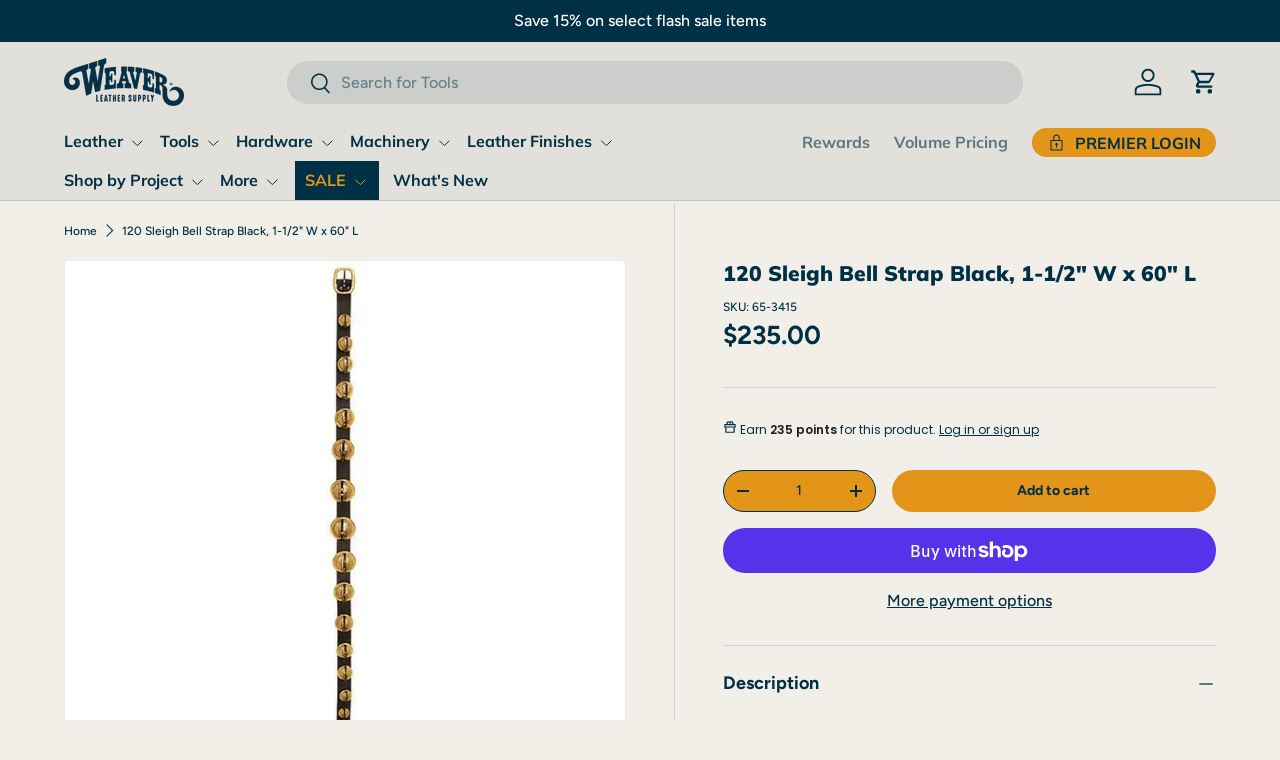

--- FILE ---
content_type: text/html; charset=utf-8
request_url: https://www.weaverleathersupply.com/products/120-sleigh-bell-strap-black-1-1-2-w-x-60-l
body_size: 52327
content:
<!doctype html>
<html class="no-js" lang="en" dir="ltr">
<head><meta charset="utf-8">
<meta name="viewport" content="width=device-width,initial-scale=1">
<title>120 Sleigh Bell Strap Black, 1-1/2&quot; W x 60&quot; L &ndash; Weaver Leather Supply</title><link rel="canonical" href="https://www.weaverleathersupply.com/products/120-sleigh-bell-strap-black-1-1-2-w-x-60-l"><link rel="icon" href="//www.weaverleathersupply.com/cdn/shop/files/favicon.jpg?crop=center&height=48&v=1699274948&width=48" type="image/jpg">
  <link rel="apple-touch-icon" href="//www.weaverleathersupply.com/cdn/shop/files/favicon.jpg?crop=center&height=180&v=1699274948&width=180"><meta name="description" content="Black handcrafted leather strap with a fancy design creased into the leather and a solid brass buckle Length include buckles"><meta property="og:site_name" content="Weaver Leather Supply">
<meta property="og:url" content="https://www.weaverleathersupply.com/products/120-sleigh-bell-strap-black-1-1-2-w-x-60-l">
<meta property="og:title" content="120 Sleigh Bell Strap Black, 1-1/2&quot; W x 60&quot; L">
<meta property="og:type" content="product">
<meta property="og:description" content="Black handcrafted leather strap with a fancy design creased into the leather and a solid brass buckle Length include buckles"><meta property="og:image" content="http://www.weaverleathersupply.com/cdn/shop/products/23296-1_3b789454-2a0d-42be-9838-38779c110e07.jpg?crop=center&height=1200&v=1663700186&width=1200">
  <meta property="og:image:secure_url" content="https://www.weaverleathersupply.com/cdn/shop/products/23296-1_3b789454-2a0d-42be-9838-38779c110e07.jpg?crop=center&height=1200&v=1663700186&width=1200">
  <meta property="og:image:width" content="600">
  <meta property="og:image:height" content="600"><meta property="og:price:amount" content="235.00">
  <meta property="og:price:currency" content="USD"><meta name="twitter:site" content="@leathersupplies"><meta name="twitter:card" content="summary_large_image">
<meta name="twitter:title" content="120 Sleigh Bell Strap Black, 1-1/2&quot; W x 60&quot; L">
<meta name="twitter:description" content="Black handcrafted leather strap with a fancy design creased into the leather and a solid brass buckle Length include buckles">
<link rel="preload" href="//www.weaverleathersupply.com/cdn/shop/t/409/assets/main.css?v=139178657801697996211768422145" as="style"><style data-shopify>
@font-face {
  font-family: Figtree;
  font-weight: 500;
  font-style: normal;
  font-display: swap;
  src: url("//www.weaverleathersupply.com/cdn/fonts/figtree/figtree_n5.3b6b7df38aa5986536945796e1f947445832047c.woff2") format("woff2"),
       url("//www.weaverleathersupply.com/cdn/fonts/figtree/figtree_n5.f26bf6dcae278b0ed902605f6605fa3338e81dab.woff") format("woff");
}
@font-face {
  font-family: Figtree;
  font-weight: 700;
  font-style: normal;
  font-display: swap;
  src: url("//www.weaverleathersupply.com/cdn/fonts/figtree/figtree_n7.2fd9bfe01586148e644724096c9d75e8c7a90e55.woff2") format("woff2"),
       url("//www.weaverleathersupply.com/cdn/fonts/figtree/figtree_n7.ea05de92d862f9594794ab281c4c3a67501ef5fc.woff") format("woff");
}
@font-face {
  font-family: Figtree;
  font-weight: 500;
  font-style: italic;
  font-display: swap;
  src: url("//www.weaverleathersupply.com/cdn/fonts/figtree/figtree_i5.969396f679a62854cf82dbf67acc5721e41351f0.woff2") format("woff2"),
       url("//www.weaverleathersupply.com/cdn/fonts/figtree/figtree_i5.93bc1cad6c73ca9815f9777c49176dfc9d2890dd.woff") format("woff");
}
@font-face {
  font-family: Figtree;
  font-weight: 700;
  font-style: italic;
  font-display: swap;
  src: url("//www.weaverleathersupply.com/cdn/fonts/figtree/figtree_i7.06add7096a6f2ab742e09ec7e498115904eda1fe.woff2") format("woff2"),
       url("//www.weaverleathersupply.com/cdn/fonts/figtree/figtree_i7.ee584b5fcaccdbb5518c0228158941f8df81b101.woff") format("woff");
}
@font-face {
  font-family: Muli;
  font-weight: 900;
  font-style: normal;
  font-display: swap;
  src: url("//www.weaverleathersupply.com/cdn/fonts/muli/muli_n9.7d66dc53f2718d25858080de2e0ed540c07d1bad.woff2") format("woff2"),
       url("//www.weaverleathersupply.com/cdn/fonts/muli/muli_n9.73693cff699117abf881b7381fb75f2bb2c48ced.woff") format("woff");
}
@font-face {
  font-family: Muli;
  font-weight: 700;
  font-style: normal;
  font-display: swap;
  src: url("//www.weaverleathersupply.com/cdn/fonts/muli/muli_n7.c8c44d0404947d89610714223e630c4cbe005587.woff2") format("woff2"),
       url("//www.weaverleathersupply.com/cdn/fonts/muli/muli_n7.4cbcffea6175d46b4d67e9408244a5b38c2ac568.woff") format("woff");
}
:root {
      --bg-color: 242 239 232 / 1.0;
      --bg-color-og: 242 239 232 / 1.0;
      --heading-color: 0 48 70;
      --text-color: 0 48 70;
      --text-color-og: 0 48 70;
      --scrollbar-color: 0 48 70;
      --link-color: 0 48 70;
      --link-color-og: 0 48 70;
      --star-color: 0 0 0;--swatch-border-color-default: 194 201 200;
        --swatch-border-color-active: 121 144 151;
        --swatch-card-size: 40px;
        --swatch-variant-picker-size: 74px;--color-scheme-1-bg: 232 233 231 / 1.0;
      --color-scheme-1-grad: ;
      --color-scheme-1-heading: 0 48 70;
      --color-scheme-1-text: 0 48 70;
      --color-scheme-1-btn-bg: 226 149 24;
      --color-scheme-1-btn-text: 0 48 70;
      --color-scheme-1-btn-bg-hover: 205 143 33;--color-scheme-2-bg: 0 0 0 / 0.0;
      --color-scheme-2-grad: ;
      --color-scheme-2-heading: 0 48 70;
      --color-scheme-2-text: 0 48 70;
      --color-scheme-2-btn-bg: 255 255 255;
      --color-scheme-2-btn-text: 0 48 70;
      --color-scheme-2-btn-bg-hover: 226 231 233;--color-scheme-3-bg: 0 48 70 / 1.0;
      --color-scheme-3-grad: ;
      --color-scheme-3-heading: 255 255 255;
      --color-scheme-3-text: 255 255 255;
      --color-scheme-3-btn-bg: 226 149 24;
      --color-scheme-3-btn-text: 0 48 70;
      --color-scheme-3-btn-bg-hover: 205 143 33;

      --drawer-bg-color: 255 255 255 / 1.0;
      --drawer-text-color: 42 43 42;

      --panel-bg-color: 244 244 244 / 1.0;
      --panel-heading-color: 42 43 42;
      --panel-text-color: 42 43 42;

      --in-stock-text-color: 44 126 63;
      --low-stock-text-color: 210 134 26;
      --very-low-stock-text-color: 180 12 28;
      --no-stock-text-color: 119 119 119;
      --no-stock-backordered-text-color: 119 119 119;

      --error-bg-color: 252 237 238;
      --error-text-color: 180 12 28;
      --success-bg-color: 232 246 234;
      --success-text-color: 44 126 63;
      --info-bg-color: 228 237 250;
      --info-text-color: 26 102 210;

      --heading-font-family: Muli, sans-serif;
      --heading-font-style: normal;
      --heading-font-weight: 900;
      --heading-scale-start: 2;

      --navigation-font-family: Muli, sans-serif;
      --navigation-font-style: normal;
      --navigation-font-weight: 700;--heading-text-transform: none;
--subheading-text-transform: none;
      --body-font-family: Figtree, sans-serif;
      --body-font-style: normal;
      --body-font-weight: 500;
      --body-font-size: 16;

      --section-gap: 48;
      --heading-gap: calc(8 * var(--space-unit));--grid-column-gap: 20px;--btn-bg-color: 226 149 24;
      --btn-bg-hover-color: 205 143 33;
      --btn-text-color: 0 48 70;
      --btn-bg-color-og: 226 149 24;
      --btn-text-color-og: 0 48 70;
      --btn-alt-bg-color: 226 149 24;
      --btn-alt-bg-alpha: 1.0;
      --btn-alt-text-color: 0 48 70;
      --btn-border-width: 1px;
      --btn-padding-y: 12px;

      
      --btn-border-radius: 27px;
      

      --btn-lg-border-radius: 50%;
      --btn-icon-border-radius: 50%;
      --input-with-btn-inner-radius: var(--btn-border-radius);

      --input-bg-color: 242 239 232 / 1.0;
      --input-text-color: 0 48 70;
      --input-border-width: 1px;
      --input-border-radius: 26px;
      --textarea-border-radius: 12px;
      --input-border-radius: 27px;
      --input-lg-border-radius: 33px;
      --input-bg-color-diff-3: #ece8de;
      --input-bg-color-diff-6: #e7e1d4;

      --modal-border-radius: 16px;
      --modal-overlay-color: 0 0 0;
      --modal-overlay-opacity: 0.4;
      --drawer-border-radius: 16px;
      --overlay-border-radius: 6px;

      --custom-label-bg-color: 0 48 70 / 1.0;
      --custom-label-text-color: 255 255 255 / 1.0;--sale-label-bg-color: 0 48 70 / 1.0;
      --sale-label-text-color: 255 255 255 / 1.0;--sold-out-label-bg-color: 42 43 42 / 1.0;
      --sold-out-label-text-color: 255 255 255 / 1.0;--new-label-bg-color: 0 48 70 / 1.0;
      --new-label-text-color: 255 255 255 / 1.0;--preorder-label-bg-color: 0 48 70 / 1.0;
      --preorder-label-text-color: 255 255 255 / 1.0;

      --collection-label-color: 0 126 18 / 1.0;

      --page-width: 1680px;
      --gutter-sm: 20px;
      --gutter-md: 32px;
      --gutter-lg: 64px;

      --payment-terms-bg-color: #f2efe8;

      --coll-card-bg-color: #F9F9F9;
      --coll-card-border-color: #f2f2f2;

      --card-highlight-bg-color: #F9F9F9;
      --card-highlight-text-color: 85 85 85;
      --card-highlight-border-color: #E1E1E1;--card-bg-color: #e2e0da;
      --card-text-color: 38 38 43;
      --card-border-color: #f2f2f2;

      --reading-width: 48em;
    }

    @media (max-width: 769px) {
      :root {
        --reading-width: 36em;
      }
    }
  </style><link rel="stylesheet" href="//www.weaverleathersupply.com/cdn/shop/t/409/assets/main.css?v=139178657801697996211768422145">
  <script src="//www.weaverleathersupply.com/cdn/shop/t/409/assets/main.js?v=182340204423554326591768422145" defer="defer"></script><link rel="preload" href="//www.weaverleathersupply.com/cdn/fonts/figtree/figtree_n5.3b6b7df38aa5986536945796e1f947445832047c.woff2" as="font" type="font/woff2" crossorigin fetchpriority="high"><link rel="preload" href="//www.weaverleathersupply.com/cdn/fonts/muli/muli_n9.7d66dc53f2718d25858080de2e0ed540c07d1bad.woff2" as="font" type="font/woff2" crossorigin fetchpriority="high"><link rel="stylesheet" href="//www.weaverleathersupply.com/cdn/shop/t/409/assets/swatches.css?v=161285245796444253901768422145" media="print" onload="this.media='all'">
    <noscript><link rel="stylesheet" href="//www.weaverleathersupply.com/cdn/shop/t/409/assets/swatches.css?v=161285245796444253901768422145"></noscript><script>window.performance && window.performance.mark && window.performance.mark('shopify.content_for_header.start');</script><meta name="facebook-domain-verification" content="2v1j0ecjcvs9gjup62boqr0ikk8ka7">
<meta id="shopify-digital-wallet" name="shopify-digital-wallet" content="/61158097036/digital_wallets/dialog">
<meta name="shopify-checkout-api-token" content="5f25cae4cbed4d542134927da07571e1">
<meta id="in-context-paypal-metadata" data-shop-id="61158097036" data-venmo-supported="true" data-environment="production" data-locale="en_US" data-paypal-v4="true" data-currency="USD">
<link rel="alternate" type="application/json+oembed" href="https://www.weaverleathersupply.com/products/120-sleigh-bell-strap-black-1-1-2-w-x-60-l.oembed">
<script async="async" src="/checkouts/internal/preloads.js?locale=en-US"></script>
<link rel="preconnect" href="https://shop.app" crossorigin="anonymous">
<script async="async" src="https://shop.app/checkouts/internal/preloads.js?locale=en-US&shop_id=61158097036" crossorigin="anonymous"></script>
<script id="apple-pay-shop-capabilities" type="application/json">{"shopId":61158097036,"countryCode":"US","currencyCode":"USD","merchantCapabilities":["supports3DS"],"merchantId":"gid:\/\/shopify\/Shop\/61158097036","merchantName":"Weaver Leather Supply","requiredBillingContactFields":["postalAddress","email","phone"],"requiredShippingContactFields":["postalAddress","email","phone"],"shippingType":"shipping","supportedNetworks":["visa","masterCard","amex","discover","elo","jcb"],"total":{"type":"pending","label":"Weaver Leather Supply","amount":"1.00"},"shopifyPaymentsEnabled":true,"supportsSubscriptions":true}</script>
<script id="shopify-features" type="application/json">{"accessToken":"5f25cae4cbed4d542134927da07571e1","betas":["rich-media-storefront-analytics"],"domain":"www.weaverleathersupply.com","predictiveSearch":true,"shopId":61158097036,"locale":"en"}</script>
<script>var Shopify = Shopify || {};
Shopify.shop = "weaverleathersupply.myshopify.com";
Shopify.locale = "en";
Shopify.currency = {"active":"USD","rate":"1.0"};
Shopify.country = "US";
Shopify.theme = {"name":"Offer #3 Machinery Feature","id":151213473932,"schema_name":"Enterprise","schema_version":"1.6.3","theme_store_id":1657,"role":"main"};
Shopify.theme.handle = "null";
Shopify.theme.style = {"id":null,"handle":null};
Shopify.cdnHost = "www.weaverleathersupply.com/cdn";
Shopify.routes = Shopify.routes || {};
Shopify.routes.root = "/";</script>
<script type="module">!function(o){(o.Shopify=o.Shopify||{}).modules=!0}(window);</script>
<script>!function(o){function n(){var o=[];function n(){o.push(Array.prototype.slice.apply(arguments))}return n.q=o,n}var t=o.Shopify=o.Shopify||{};t.loadFeatures=n(),t.autoloadFeatures=n()}(window);</script>
<script>
  window.ShopifyPay = window.ShopifyPay || {};
  window.ShopifyPay.apiHost = "shop.app\/pay";
  window.ShopifyPay.redirectState = null;
</script>
<script id="shop-js-analytics" type="application/json">{"pageType":"product"}</script>
<script defer="defer" async type="module" src="//www.weaverleathersupply.com/cdn/shopifycloud/shop-js/modules/v2/client.init-shop-cart-sync_BApSsMSl.en.esm.js"></script>
<script defer="defer" async type="module" src="//www.weaverleathersupply.com/cdn/shopifycloud/shop-js/modules/v2/chunk.common_CBoos6YZ.esm.js"></script>
<script type="module">
  await import("//www.weaverleathersupply.com/cdn/shopifycloud/shop-js/modules/v2/client.init-shop-cart-sync_BApSsMSl.en.esm.js");
await import("//www.weaverleathersupply.com/cdn/shopifycloud/shop-js/modules/v2/chunk.common_CBoos6YZ.esm.js");

  window.Shopify.SignInWithShop?.initShopCartSync?.({"fedCMEnabled":true,"windoidEnabled":true});

</script>
<script defer="defer" async type="module" src="//www.weaverleathersupply.com/cdn/shopifycloud/shop-js/modules/v2/client.payment-terms_BHOWV7U_.en.esm.js"></script>
<script defer="defer" async type="module" src="//www.weaverleathersupply.com/cdn/shopifycloud/shop-js/modules/v2/chunk.common_CBoos6YZ.esm.js"></script>
<script defer="defer" async type="module" src="//www.weaverleathersupply.com/cdn/shopifycloud/shop-js/modules/v2/chunk.modal_Bu1hFZFC.esm.js"></script>
<script type="module">
  await import("//www.weaverleathersupply.com/cdn/shopifycloud/shop-js/modules/v2/client.payment-terms_BHOWV7U_.en.esm.js");
await import("//www.weaverleathersupply.com/cdn/shopifycloud/shop-js/modules/v2/chunk.common_CBoos6YZ.esm.js");
await import("//www.weaverleathersupply.com/cdn/shopifycloud/shop-js/modules/v2/chunk.modal_Bu1hFZFC.esm.js");

  
</script>
<script>
  window.Shopify = window.Shopify || {};
  if (!window.Shopify.featureAssets) window.Shopify.featureAssets = {};
  window.Shopify.featureAssets['shop-js'] = {"shop-cart-sync":["modules/v2/client.shop-cart-sync_DJczDl9f.en.esm.js","modules/v2/chunk.common_CBoos6YZ.esm.js"],"init-fed-cm":["modules/v2/client.init-fed-cm_BzwGC0Wi.en.esm.js","modules/v2/chunk.common_CBoos6YZ.esm.js"],"init-windoid":["modules/v2/client.init-windoid_BS26ThXS.en.esm.js","modules/v2/chunk.common_CBoos6YZ.esm.js"],"shop-cash-offers":["modules/v2/client.shop-cash-offers_DthCPNIO.en.esm.js","modules/v2/chunk.common_CBoos6YZ.esm.js","modules/v2/chunk.modal_Bu1hFZFC.esm.js"],"shop-button":["modules/v2/client.shop-button_D_JX508o.en.esm.js","modules/v2/chunk.common_CBoos6YZ.esm.js"],"init-shop-email-lookup-coordinator":["modules/v2/client.init-shop-email-lookup-coordinator_DFwWcvrS.en.esm.js","modules/v2/chunk.common_CBoos6YZ.esm.js"],"shop-toast-manager":["modules/v2/client.shop-toast-manager_tEhgP2F9.en.esm.js","modules/v2/chunk.common_CBoos6YZ.esm.js"],"shop-login-button":["modules/v2/client.shop-login-button_DwLgFT0K.en.esm.js","modules/v2/chunk.common_CBoos6YZ.esm.js","modules/v2/chunk.modal_Bu1hFZFC.esm.js"],"avatar":["modules/v2/client.avatar_BTnouDA3.en.esm.js"],"init-shop-cart-sync":["modules/v2/client.init-shop-cart-sync_BApSsMSl.en.esm.js","modules/v2/chunk.common_CBoos6YZ.esm.js"],"pay-button":["modules/v2/client.pay-button_BuNmcIr_.en.esm.js","modules/v2/chunk.common_CBoos6YZ.esm.js"],"init-shop-for-new-customer-accounts":["modules/v2/client.init-shop-for-new-customer-accounts_DrjXSI53.en.esm.js","modules/v2/client.shop-login-button_DwLgFT0K.en.esm.js","modules/v2/chunk.common_CBoos6YZ.esm.js","modules/v2/chunk.modal_Bu1hFZFC.esm.js"],"init-customer-accounts-sign-up":["modules/v2/client.init-customer-accounts-sign-up_TlVCiykN.en.esm.js","modules/v2/client.shop-login-button_DwLgFT0K.en.esm.js","modules/v2/chunk.common_CBoos6YZ.esm.js","modules/v2/chunk.modal_Bu1hFZFC.esm.js"],"shop-follow-button":["modules/v2/client.shop-follow-button_C5D3XtBb.en.esm.js","modules/v2/chunk.common_CBoos6YZ.esm.js","modules/v2/chunk.modal_Bu1hFZFC.esm.js"],"checkout-modal":["modules/v2/client.checkout-modal_8TC_1FUY.en.esm.js","modules/v2/chunk.common_CBoos6YZ.esm.js","modules/v2/chunk.modal_Bu1hFZFC.esm.js"],"init-customer-accounts":["modules/v2/client.init-customer-accounts_C0Oh2ljF.en.esm.js","modules/v2/client.shop-login-button_DwLgFT0K.en.esm.js","modules/v2/chunk.common_CBoos6YZ.esm.js","modules/v2/chunk.modal_Bu1hFZFC.esm.js"],"lead-capture":["modules/v2/client.lead-capture_Cq0gfm7I.en.esm.js","modules/v2/chunk.common_CBoos6YZ.esm.js","modules/v2/chunk.modal_Bu1hFZFC.esm.js"],"shop-login":["modules/v2/client.shop-login_BmtnoEUo.en.esm.js","modules/v2/chunk.common_CBoos6YZ.esm.js","modules/v2/chunk.modal_Bu1hFZFC.esm.js"],"payment-terms":["modules/v2/client.payment-terms_BHOWV7U_.en.esm.js","modules/v2/chunk.common_CBoos6YZ.esm.js","modules/v2/chunk.modal_Bu1hFZFC.esm.js"]};
</script>
<script>(function() {
  var isLoaded = false;
  function asyncLoad() {
    if (isLoaded) return;
    isLoaded = true;
    var urls = ["https:\/\/cdn-loyalty.yotpo.com\/loader\/7wrUraUwXDjRf-TmfJ-4gQ.js?shop=weaverleathersupply.myshopify.com","\/\/cdn.shopify.com\/proxy\/29fa1208a7308fa0b63a2b12d7635f1c83b5058f1fb8c06165d6faf2d71f440f\/shopify.livechatinc.com\/api\/v2\/script\/60b67b09-97b4-4cd9-b2b4-1739c6a136c1\/widget.js?shop=weaverleathersupply.myshopify.com\u0026sp-cache-control=cHVibGljLCBtYXgtYWdlPTkwMA","\/\/cdn.shopify.com\/proxy\/5266fb8525b9b439d4972654937512b140b32415b772c25e84f7523d297ed21b\/bingshoppingtool-t2app-prod.trafficmanager.net\/api\/ShopifyMT\/v1\/uet\/tracking_script?shop=weaverleathersupply.myshopify.com\u0026sp-cache-control=cHVibGljLCBtYXgtYWdlPTkwMA"];
    for (var i = 0; i < urls.length; i++) {
      var s = document.createElement('script');
      s.type = 'text/javascript';
      s.async = true;
      s.src = urls[i];
      var x = document.getElementsByTagName('script')[0];
      x.parentNode.insertBefore(s, x);
    }
  };
  if(window.attachEvent) {
    window.attachEvent('onload', asyncLoad);
  } else {
    window.addEventListener('load', asyncLoad, false);
  }
})();</script>
<script id="__st">var __st={"a":61158097036,"offset":-18000,"reqid":"937886fd-6a74-403d-a473-e5096a6183aa-1768879300","pageurl":"www.weaverleathersupply.com\/products\/120-sleigh-bell-strap-black-1-1-2-w-x-60-l","u":"0de4b623b9d9","p":"product","rtyp":"product","rid":7118280097932};</script>
<script>window.ShopifyPaypalV4VisibilityTracking = true;</script>
<script id="captcha-bootstrap">!function(){'use strict';const t='contact',e='account',n='new_comment',o=[[t,t],['blogs',n],['comments',n],[t,'customer']],c=[[e,'customer_login'],[e,'guest_login'],[e,'recover_customer_password'],[e,'create_customer']],r=t=>t.map((([t,e])=>`form[action*='/${t}']:not([data-nocaptcha='true']) input[name='form_type'][value='${e}']`)).join(','),a=t=>()=>t?[...document.querySelectorAll(t)].map((t=>t.form)):[];function s(){const t=[...o],e=r(t);return a(e)}const i='password',u='form_key',d=['recaptcha-v3-token','g-recaptcha-response','h-captcha-response',i],f=()=>{try{return window.sessionStorage}catch{return}},m='__shopify_v',_=t=>t.elements[u];function p(t,e,n=!1){try{const o=window.sessionStorage,c=JSON.parse(o.getItem(e)),{data:r}=function(t){const{data:e,action:n}=t;return t[m]||n?{data:e,action:n}:{data:t,action:n}}(c);for(const[e,n]of Object.entries(r))t.elements[e]&&(t.elements[e].value=n);n&&o.removeItem(e)}catch(o){console.error('form repopulation failed',{error:o})}}const l='form_type',E='cptcha';function T(t){t.dataset[E]=!0}const w=window,h=w.document,L='Shopify',v='ce_forms',y='captcha';let A=!1;((t,e)=>{const n=(g='f06e6c50-85a8-45c8-87d0-21a2b65856fe',I='https://cdn.shopify.com/shopifycloud/storefront-forms-hcaptcha/ce_storefront_forms_captcha_hcaptcha.v1.5.2.iife.js',D={infoText:'Protected by hCaptcha',privacyText:'Privacy',termsText:'Terms'},(t,e,n)=>{const o=w[L][v],c=o.bindForm;if(c)return c(t,g,e,D).then(n);var r;o.q.push([[t,g,e,D],n]),r=I,A||(h.body.append(Object.assign(h.createElement('script'),{id:'captcha-provider',async:!0,src:r})),A=!0)});var g,I,D;w[L]=w[L]||{},w[L][v]=w[L][v]||{},w[L][v].q=[],w[L][y]=w[L][y]||{},w[L][y].protect=function(t,e){n(t,void 0,e),T(t)},Object.freeze(w[L][y]),function(t,e,n,w,h,L){const[v,y,A,g]=function(t,e,n){const i=e?o:[],u=t?c:[],d=[...i,...u],f=r(d),m=r(i),_=r(d.filter((([t,e])=>n.includes(e))));return[a(f),a(m),a(_),s()]}(w,h,L),I=t=>{const e=t.target;return e instanceof HTMLFormElement?e:e&&e.form},D=t=>v().includes(t);t.addEventListener('submit',(t=>{const e=I(t);if(!e)return;const n=D(e)&&!e.dataset.hcaptchaBound&&!e.dataset.recaptchaBound,o=_(e),c=g().includes(e)&&(!o||!o.value);(n||c)&&t.preventDefault(),c&&!n&&(function(t){try{if(!f())return;!function(t){const e=f();if(!e)return;const n=_(t);if(!n)return;const o=n.value;o&&e.removeItem(o)}(t);const e=Array.from(Array(32),(()=>Math.random().toString(36)[2])).join('');!function(t,e){_(t)||t.append(Object.assign(document.createElement('input'),{type:'hidden',name:u})),t.elements[u].value=e}(t,e),function(t,e){const n=f();if(!n)return;const o=[...t.querySelectorAll(`input[type='${i}']`)].map((({name:t})=>t)),c=[...d,...o],r={};for(const[a,s]of new FormData(t).entries())c.includes(a)||(r[a]=s);n.setItem(e,JSON.stringify({[m]:1,action:t.action,data:r}))}(t,e)}catch(e){console.error('failed to persist form',e)}}(e),e.submit())}));const S=(t,e)=>{t&&!t.dataset[E]&&(n(t,e.some((e=>e===t))),T(t))};for(const o of['focusin','change'])t.addEventListener(o,(t=>{const e=I(t);D(e)&&S(e,y())}));const B=e.get('form_key'),M=e.get(l),P=B&&M;t.addEventListener('DOMContentLoaded',(()=>{const t=y();if(P)for(const e of t)e.elements[l].value===M&&p(e,B);[...new Set([...A(),...v().filter((t=>'true'===t.dataset.shopifyCaptcha))])].forEach((e=>S(e,t)))}))}(h,new URLSearchParams(w.location.search),n,t,e,['guest_login'])})(!0,!0)}();</script>
<script integrity="sha256-4kQ18oKyAcykRKYeNunJcIwy7WH5gtpwJnB7kiuLZ1E=" data-source-attribution="shopify.loadfeatures" defer="defer" src="//www.weaverleathersupply.com/cdn/shopifycloud/storefront/assets/storefront/load_feature-a0a9edcb.js" crossorigin="anonymous"></script>
<script crossorigin="anonymous" defer="defer" src="//www.weaverleathersupply.com/cdn/shopifycloud/storefront/assets/shopify_pay/storefront-65b4c6d7.js?v=20250812"></script>
<script data-source-attribution="shopify.dynamic_checkout.dynamic.init">var Shopify=Shopify||{};Shopify.PaymentButton=Shopify.PaymentButton||{isStorefrontPortableWallets:!0,init:function(){window.Shopify.PaymentButton.init=function(){};var t=document.createElement("script");t.src="https://www.weaverleathersupply.com/cdn/shopifycloud/portable-wallets/latest/portable-wallets.en.js",t.type="module",document.head.appendChild(t)}};
</script>
<script data-source-attribution="shopify.dynamic_checkout.buyer_consent">
  function portableWalletsHideBuyerConsent(e){var t=document.getElementById("shopify-buyer-consent"),n=document.getElementById("shopify-subscription-policy-button");t&&n&&(t.classList.add("hidden"),t.setAttribute("aria-hidden","true"),n.removeEventListener("click",e))}function portableWalletsShowBuyerConsent(e){var t=document.getElementById("shopify-buyer-consent"),n=document.getElementById("shopify-subscription-policy-button");t&&n&&(t.classList.remove("hidden"),t.removeAttribute("aria-hidden"),n.addEventListener("click",e))}window.Shopify?.PaymentButton&&(window.Shopify.PaymentButton.hideBuyerConsent=portableWalletsHideBuyerConsent,window.Shopify.PaymentButton.showBuyerConsent=portableWalletsShowBuyerConsent);
</script>
<script>
  function portableWalletsCleanup(e){e&&e.src&&console.error("Failed to load portable wallets script "+e.src);var t=document.querySelectorAll("shopify-accelerated-checkout .shopify-payment-button__skeleton, shopify-accelerated-checkout-cart .wallet-cart-button__skeleton"),e=document.getElementById("shopify-buyer-consent");for(let e=0;e<t.length;e++)t[e].remove();e&&e.remove()}function portableWalletsNotLoadedAsModule(e){e instanceof ErrorEvent&&"string"==typeof e.message&&e.message.includes("import.meta")&&"string"==typeof e.filename&&e.filename.includes("portable-wallets")&&(window.removeEventListener("error",portableWalletsNotLoadedAsModule),window.Shopify.PaymentButton.failedToLoad=e,"loading"===document.readyState?document.addEventListener("DOMContentLoaded",window.Shopify.PaymentButton.init):window.Shopify.PaymentButton.init())}window.addEventListener("error",portableWalletsNotLoadedAsModule);
</script>

<script type="module" src="https://www.weaverleathersupply.com/cdn/shopifycloud/portable-wallets/latest/portable-wallets.en.js" onError="portableWalletsCleanup(this)" crossorigin="anonymous"></script>
<script nomodule>
  document.addEventListener("DOMContentLoaded", portableWalletsCleanup);
</script>

<script id='scb4127' type='text/javascript' async='' src='https://www.weaverleathersupply.com/cdn/shopifycloud/privacy-banner/storefront-banner.js'></script><link id="shopify-accelerated-checkout-styles" rel="stylesheet" media="screen" href="https://www.weaverleathersupply.com/cdn/shopifycloud/portable-wallets/latest/accelerated-checkout-backwards-compat.css" crossorigin="anonymous">
<style id="shopify-accelerated-checkout-cart">
        #shopify-buyer-consent {
  margin-top: 1em;
  display: inline-block;
  width: 100%;
}

#shopify-buyer-consent.hidden {
  display: none;
}

#shopify-subscription-policy-button {
  background: none;
  border: none;
  padding: 0;
  text-decoration: underline;
  font-size: inherit;
  cursor: pointer;
}

#shopify-subscription-policy-button::before {
  box-shadow: none;
}

      </style>
<script id="sections-script" data-sections="header,footer" defer="defer" src="//www.weaverleathersupply.com/cdn/shop/t/409/compiled_assets/scripts.js?v=37816"></script>
<script>window.performance && window.performance.mark && window.performance.mark('shopify.content_for_header.end');</script>


  <script>document.documentElement.className = document.documentElement.className.replace('no-js', 'js');</script><!-- CC Custom Head Start --><script>(function(w,d,t,r,u){var f,n,i;w[u]=w[u]||[],f=function(){var o={ti:"56064434", enableAutoSpaTracking: true};o.q=w[u],w[u]=new UET(o),w[u].push("pageLoad")},n=d.createElement(t),n.src=r,n.async=1,n.onload=n.onreadystatechange=function(){var s=this.readyState;s&&s!=="loaded"&&s!=="complete"||(f(),n.onload=n.onreadystatechange=null)},i=d.getElementsByTagName(t)[0],i.parentNode.insertBefore(n,i)})(window,document,"script","//bat.bing.com/bat.js","uetq");</script>
      <!-- BEGIN MerchantWidget Code -->
        <script id="merchantWidgetScript" src="https://www.gstatic.com/shopping/merchant/merchantwidget.js" defer>
        </script>
        <script type="text/javascript">
          merchantWidgetScript.addEventListener('load', function () {
            merchantwidget.start({
             position: 'LEFT_BOTTOM',
             mobileBottomMargin: 50
           });
          });
        </script>
      <!-- END MerchantWidget Code --><!-- CC Custom Head End --><!-- BEGIN app block: shopify://apps/yotpo-loyalty-rewards/blocks/loader-app-embed-block/2f9660df-5018-4e02-9868-ee1fb88d6ccd -->
    <script src="https://cdn-widgetsrepository.yotpo.com/v1/loader/7wrUraUwXDjRf-TmfJ-4gQ" async></script>



    <script src="https://cdn-loyalty.yotpo.com/loader/7wrUraUwXDjRf-TmfJ-4gQ.js?shop=www.weaverleathersupply.com" async></script>


<!-- END app block --><!-- BEGIN app block: shopify://apps/klaviyo-email-marketing-sms/blocks/klaviyo-onsite-embed/2632fe16-c075-4321-a88b-50b567f42507 -->












  <script async src="https://static.klaviyo.com/onsite/js/RTqT6i/klaviyo.js?company_id=RTqT6i"></script>
  <script>!function(){if(!window.klaviyo){window._klOnsite=window._klOnsite||[];try{window.klaviyo=new Proxy({},{get:function(n,i){return"push"===i?function(){var n;(n=window._klOnsite).push.apply(n,arguments)}:function(){for(var n=arguments.length,o=new Array(n),w=0;w<n;w++)o[w]=arguments[w];var t="function"==typeof o[o.length-1]?o.pop():void 0,e=new Promise((function(n){window._klOnsite.push([i].concat(o,[function(i){t&&t(i),n(i)}]))}));return e}}})}catch(n){window.klaviyo=window.klaviyo||[],window.klaviyo.push=function(){var n;(n=window._klOnsite).push.apply(n,arguments)}}}}();</script>

  
    <script id="viewed_product">
      if (item == null) {
        var _learnq = _learnq || [];

        var MetafieldReviews = null
        var MetafieldYotpoRating = null
        var MetafieldYotpoCount = null
        var MetafieldLooxRating = null
        var MetafieldLooxCount = null
        var okendoProduct = null
        var okendoProductReviewCount = null
        var okendoProductReviewAverageValue = null
        try {
          // The following fields are used for Customer Hub recently viewed in order to add reviews.
          // This information is not part of __kla_viewed. Instead, it is part of __kla_viewed_reviewed_items
          MetafieldReviews = {"rating":{"scale_min":"1.0","scale_max":"5.0","value":"5.0"},"rating_count":5};
          MetafieldYotpoRating = "5"
          MetafieldYotpoCount = "5"
          MetafieldLooxRating = null
          MetafieldLooxCount = null

          okendoProduct = null
          // If the okendo metafield is not legacy, it will error, which then requires the new json formatted data
          if (okendoProduct && 'error' in okendoProduct) {
            okendoProduct = null
          }
          okendoProductReviewCount = okendoProduct ? okendoProduct.reviewCount : null
          okendoProductReviewAverageValue = okendoProduct ? okendoProduct.reviewAverageValue : null
        } catch (error) {
          console.error('Error in Klaviyo onsite reviews tracking:', error);
        }

        var item = {
          Name: "120 Sleigh Bell Strap Black, 1-1\/2\" W x 60\" L",
          ProductID: 7118280097932,
          Categories: ["Black Friday \u0026 Cyber Monday Leathercraft Deals","Explore All Leathercraft Collections \u0026 Brands","Hardware for Leathercrafting \u0026 Leatherworking","Harness \u0026 Saddlery Supplies","Harness Leather \u0026 Saddlery Supplies for Tack Making","Leather Bells \u0026 Sleigh Bell Straps for Crafts \u0026 Tack","Specialty Leather Hardware for Custom Designs"],
          ImageURL: "https://www.weaverleathersupply.com/cdn/shop/products/23296-1_3b789454-2a0d-42be-9838-38779c110e07_grande.jpg?v=1663700186",
          URL: "https://www.weaverleathersupply.com/products/120-sleigh-bell-strap-black-1-1-2-w-x-60-l",
          Brand: "Weaver Leather Supply",
          Price: "$235.00",
          Value: "235.00",
          CompareAtPrice: "$0.00"
        };
        _learnq.push(['track', 'Viewed Product', item]);
        _learnq.push(['trackViewedItem', {
          Title: item.Name,
          ItemId: item.ProductID,
          Categories: item.Categories,
          ImageUrl: item.ImageURL,
          Url: item.URL,
          Metadata: {
            Brand: item.Brand,
            Price: item.Price,
            Value: item.Value,
            CompareAtPrice: item.CompareAtPrice
          },
          metafields:{
            reviews: MetafieldReviews,
            yotpo:{
              rating: MetafieldYotpoRating,
              count: MetafieldYotpoCount,
            },
            loox:{
              rating: MetafieldLooxRating,
              count: MetafieldLooxCount,
            },
            okendo: {
              rating: okendoProductReviewAverageValue,
              count: okendoProductReviewCount,
            }
          }
        }]);
      }
    </script>
  




  <script>
    window.klaviyoReviewsProductDesignMode = false
  </script>







<!-- END app block --><!-- BEGIN app block: shopify://apps/yotpo-product-reviews/blocks/settings/eb7dfd7d-db44-4334-bc49-c893b51b36cf -->


<script type="text/javascript">
  (function e(){var e=document.createElement("script");
  e.type="text/javascript",e.async=true,
  e.src="//staticw2.yotpo.com/rmjKjG9YGUjMARE5AMAbqT7NbM2PXLiGEnBMd5xx/widget.js?lang=en";
  var t=document.getElementsByTagName("script")[0];
  t.parentNode.insertBefore(e,t)})();
</script>



  
<!-- END app block --><!-- BEGIN app block: shopify://apps/uppromote-affiliate/blocks/customer-referral/64c32457-930d-4cb9-9641-e24c0d9cf1f4 --><link rel="preload" href="https://cdn.shopify.com/extensions/019bc4a6-eb4b-7d07-80ed-0d44dde74f8b/app-105/assets/customer-referral.css" as="style" onload="this.onload=null;this.rel='stylesheet'">
<script>
  document.addEventListener("DOMContentLoaded", function () {
    const params = new URLSearchParams(window.location.search);
    if (params.has('sca_ref') || params.has('sca_crp')) {
      document.body.setAttribute('is-affiliate-link', '');
    }
  });
</script>


<!-- END app block --><!-- BEGIN app block: shopify://apps/uppromote-affiliate/blocks/core-script/64c32457-930d-4cb9-9641-e24c0d9cf1f4 --><!-- BEGIN app snippet: core-metafields-setting --><!--suppress ES6ConvertVarToLetConst -->
<script type="application/json" id="core-uppromote-settings">{"active_reg_from":false,"app_env":{"env":"production"},"message_bar_setting":{"referral_enable":0,"referral_content":"You're shopping with {affiliate_name}!","referral_font":"Poppins","referral_font_size":14,"referral_text_color":"#ffffff","referral_background_color":"#338FB1","not_referral_enable":0,"not_referral_content":"Enjoy your time.","not_referral_font":"Poppins","not_referral_font_size":14,"not_referral_text_color":"#ffffff","not_referral_background_color":"#338FB1"}}</script>
<script type="application/json" id="core-uppromote-cart">{"note":null,"attributes":{},"original_total_price":0,"total_price":0,"total_discount":0,"total_weight":0.0,"item_count":0,"items":[],"requires_shipping":false,"currency":"USD","items_subtotal_price":0,"cart_level_discount_applications":[],"checkout_charge_amount":0}</script>
<script id="core-uppromote-quick-store-tracking-vars">
    function getDocumentContext(){const{href:a,hash:b,host:c,hostname:d,origin:e,pathname:f,port:g,protocol:h,search:i}=window.location,j=document.referrer,k=document.characterSet,l=document.title;return{location:{href:a,hash:b,host:c,hostname:d,origin:e,pathname:f,port:g,protocol:h,search:i},referrer:j||document.location.href,characterSet:k,title:l}}function getNavigatorContext(){const{language:a,cookieEnabled:b,languages:c,userAgent:d}=navigator;return{language:a,cookieEnabled:b,languages:c,userAgent:d}}function getWindowContext(){const{innerHeight:a,innerWidth:b,outerHeight:c,outerWidth:d,origin:e,screen:{height:j,width:k},screenX:f,screenY:g,scrollX:h,scrollY:i}=window;return{innerHeight:a,innerWidth:b,outerHeight:c,outerWidth:d,origin:e,screen:{screenHeight:j,screenWidth:k},screenX:f,screenY:g,scrollX:h,scrollY:i,location:getDocumentContext().location}}function getContext(){return{document:getDocumentContext(),navigator:getNavigatorContext(),window:getWindowContext()}}
    if (window.location.href.includes('?sca_ref=')) {
        localStorage.setItem('__up_lastViewedPageContext', JSON.stringify({
            context: getContext(),
            timestamp: new Date().toISOString(),
        }))
    }
</script>

<script id="core-uppromote-setting-booster">
    var UpPromoteCoreSettings = JSON.parse(document.getElementById('core-uppromote-settings').textContent)
    UpPromoteCoreSettings.currentCart = JSON.parse(document.getElementById('core-uppromote-cart')?.textContent || '{}')
    const idToClean = ['core-uppromote-settings', 'core-uppromote-cart', 'core-uppromote-setting-booster', 'core-uppromote-quick-store-tracking-vars']
    idToClean.forEach(id => {
        document.getElementById(id)?.remove()
    })
</script>
<!-- END app snippet -->


<!-- END app block --><!-- BEGIN app block: shopify://apps/crazy-egg/blocks/app-embed/7ea73823-6ad9-4252-a63e-088397d54aed -->
  <script async src="https://script.crazyegg.com/pages/scripts/0066/4093.js"></script>



<!-- END app block --><!-- BEGIN app block: shopify://apps/microsoft-clarity/blocks/clarity_js/31c3d126-8116-4b4a-8ba1-baeda7c4aeea -->
<script type="text/javascript">
  (function (c, l, a, r, i, t, y) {
    c[a] = c[a] || function () { (c[a].q = c[a].q || []).push(arguments); };
    t = l.createElement(r); t.async = 1; t.src = "https://www.clarity.ms/tag/" + i + "?ref=shopify";
    y = l.getElementsByTagName(r)[0]; y.parentNode.insertBefore(t, y);

    c.Shopify.loadFeatures([{ name: "consent-tracking-api", version: "0.1" }], error => {
      if (error) {
        console.error("Error loading Shopify features:", error);
        return;
      }

      c[a]('consentv2', {
        ad_Storage: c.Shopify.customerPrivacy.marketingAllowed() ? "granted" : "denied",
        analytics_Storage: c.Shopify.customerPrivacy.analyticsProcessingAllowed() ? "granted" : "denied",
      });
    });

    l.addEventListener("visitorConsentCollected", function (e) {
      c[a]('consentv2', {
        ad_Storage: e.detail.marketingAllowed ? "granted" : "denied",
        analytics_Storage: e.detail.analyticsAllowed ? "granted" : "denied",
      });
    });
  })(window, document, "clarity", "script", "srrhga87a5");
</script>



<!-- END app block --><!-- BEGIN app block: shopify://apps/eg-auto-add-to-cart/blocks/app-embed/0f7d4f74-1e89-4820-aec4-6564d7e535d2 -->










  
    <script
      async
      type="text/javascript"
      src="https://cdn.506.io/eg/script.js?shop=weaverleathersupply.myshopify.com&v=7"
    ></script>
  



  <meta id="easygift-shop" itemid="c2hvcF8kXzE3Njg4NzkzMDE=" content="{&quot;isInstalled&quot;:true,&quot;installedOn&quot;:&quot;2023-12-14T14:04:14.512Z&quot;,&quot;appVersion&quot;:&quot;3.0&quot;,&quot;subscriptionName&quot;:&quot;Standard&quot;,&quot;cartAnalytics&quot;:true,&quot;freeTrialEndsOn&quot;:null,&quot;settings&quot;:{&quot;reminderBannerStyle&quot;:{&quot;position&quot;:{&quot;horizontal&quot;:&quot;right&quot;,&quot;vertical&quot;:&quot;bottom&quot;},&quot;imageUrl&quot;:null,&quot;closingMode&quot;:&quot;doNotAutoClose&quot;,&quot;cssStyles&quot;:&quot;&quot;,&quot;displayAfter&quot;:5,&quot;headerText&quot;:&quot;&quot;,&quot;primaryColor&quot;:&quot;#000000&quot;,&quot;reshowBannerAfter&quot;:&quot;everyNewSession&quot;,&quot;selfcloseAfter&quot;:5,&quot;showImage&quot;:false,&quot;subHeaderText&quot;:&quot;&quot;},&quot;addedItemIdentifier&quot;:&quot;_Gifted&quot;,&quot;ignoreOtherAppLineItems&quot;:null,&quot;customVariantsInfoLifetimeMins&quot;:null,&quot;redirectPath&quot;:null,&quot;ignoreNonStandardCartRequests&quot;:false,&quot;bannerStyle&quot;:{&quot;position&quot;:{&quot;horizontal&quot;:&quot;right&quot;,&quot;vertical&quot;:&quot;bottom&quot;},&quot;cssStyles&quot;:null,&quot;primaryColor&quot;:&quot;#000000&quot;},&quot;themePresetId&quot;:null,&quot;notificationStyle&quot;:{&quot;position&quot;:{&quot;horizontal&quot;:null,&quot;vertical&quot;:null},&quot;cssStyles&quot;:null,&quot;duration&quot;:null,&quot;hasCustomizations&quot;:false,&quot;primaryColor&quot;:null},&quot;fetchCartData&quot;:false,&quot;useLocalStorage&quot;:{&quot;enabled&quot;:false,&quot;expiryMinutes&quot;:null},&quot;popupStyle&quot;:{&quot;addButtonText&quot;:null,&quot;cssStyles&quot;:null,&quot;dismissButtonText&quot;:null,&quot;hasCustomizations&quot;:false,&quot;imageUrl&quot;:null,&quot;outOfStockButtonText&quot;:null,&quot;primaryColor&quot;:null,&quot;secondaryColor&quot;:null,&quot;showProductLink&quot;:false,&quot;subscriptionLabel&quot;:&quot;Subscription Plan&quot;},&quot;refreshAfterBannerClick&quot;:false,&quot;disableReapplyRules&quot;:false,&quot;disableReloadOnFailedAddition&quot;:false,&quot;autoReloadCartPage&quot;:false,&quot;ajaxRedirectPath&quot;:null,&quot;allowSimultaneousRequests&quot;:false,&quot;applyRulesOnCheckout&quot;:false,&quot;enableCartCtrlOverrides&quot;:true,&quot;scriptSettings&quot;:{&quot;branding&quot;:{&quot;show&quot;:false,&quot;removalRequestSent&quot;:null},&quot;productPageRedirection&quot;:{&quot;enabled&quot;:false,&quot;products&quot;:[],&quot;redirectionURL&quot;:&quot;\/&quot;},&quot;debugging&quot;:{&quot;enabled&quot;:false,&quot;enabledOn&quot;:null,&quot;stringifyObj&quot;:false},&quot;customCSS&quot;:null,&quot;delayUpdates&quot;:2000,&quot;decodePayload&quot;:false,&quot;hideAlertsOnFrontend&quot;:false,&quot;removeEGPropertyFromSplitActionLineItems&quot;:false,&quot;fetchProductInfoFromSavedDomain&quot;:false,&quot;enableBuyNowInterceptions&quot;:false,&quot;removeProductsAddedFromExpiredRules&quot;:false,&quot;useFinalPrice&quot;:false,&quot;hideGiftedPropertyText&quot;:false,&quot;fetchCartDataBeforeRequest&quot;:false}},&quot;translations&quot;:null,&quot;defaultLocale&quot;:&quot;en&quot;,&quot;shopDomain&quot;:&quot;www.weaverleathersupply.com&quot;}">


<script defer>
  (async function() {
    try {

      const blockVersion = "v3"
      if (blockVersion != "v3") {
        return
      }

      let metaErrorFlag = false;
      if (metaErrorFlag) {
        return
      }

      // Parse metafields as JSON
      const metafields = {"easygift-rule-6903ad94a8231dd6a3c9b4d8":{"schedule":{"enabled":true,"starts":"2025-12-16T05:00:00Z","ends":"2025-12-25T05:00:00Z"},"trigger":{"productTags":{"targets":[],"collectionInfo":null,"sellingPlan":null},"type":"productsInclude","minCartValue":null,"hasUpperCartValue":false,"upperCartValue":null,"products":[{"name":"Weaver Leather Supply eGift Card - $10.00","variantId":41317172510860,"variantGid":"gid:\/\/shopify\/ProductVariant\/41317172510860","productGid":"gid:\/\/shopify\/Product\/7125315747980","handle":"weaver-leather-supply-gift-card","sellingPlans":[],"alerts":[],"_id":"6903adb436daec7bda167a84"},{"name":"Weaver Leather Supply eGift Card - $25.00","variantId":41317172543628,"variantGid":"gid:\/\/shopify\/ProductVariant\/41317172543628","productGid":"gid:\/\/shopify\/Product\/7125315747980","handle":"weaver-leather-supply-gift-card","sellingPlans":[],"alerts":[],"_id":"6903adb436daec7bda167a85"},{"name":"Weaver Leather Supply eGift Card - $50.00","variantId":41317172576396,"variantGid":"gid:\/\/shopify\/ProductVariant\/41317172576396","productGid":"gid:\/\/shopify\/Product\/7125315747980","handle":"weaver-leather-supply-gift-card","sellingPlans":[],"alerts":[],"_id":"6903adb436daec7bda167a86"},{"name":"Weaver Leather Supply eGift Card - $100.00","variantId":41317172609164,"variantGid":"gid:\/\/shopify\/ProductVariant\/41317172609164","productGid":"gid:\/\/shopify\/Product\/7125315747980","handle":"weaver-leather-supply-gift-card","sellingPlans":[],"alerts":[],"_id":"6903adb436daec7bda167a87"}],"collections":[],"condition":"value","conditionMin":100,"conditionMax":null,"collectionSellingPlanType":null},"action":{"notification":{"enabled":true,"showImage":true,"imageUrl":"https:\/\/cdn.506.io\/eg\/eg_notification_default_512x512.png","headerText":"Your $20 eGift has been added to your cart"},"discount":{"type":"shpAutomatic","title":"BOGO eGIFT Card","id":"gid:\/\/shopify\/DiscountAutomaticNode\/1280798949516","createdByEasyGift":true,"value":100,"discountType":"percentage","easygiftAppDiscount":false,"issue":null,"code":null},"popupOptions":{"headline":null,"subHeadline":null,"showItemsPrice":false,"showVariantsSeparately":false,"popupDismissable":false,"imageUrl":null,"persistPopup":false,"rewardQuantity":1,"showDiscountedPrice":false,"hideOOSItems":false},"banner":{"enabled":false,"headerText":null,"subHeaderText":null,"showImage":false,"imageUrl":null,"displayAfter":"5","closingMode":"doNotAutoClose","selfcloseAfter":"5","reshowBannerAfter":"everyNewSession","redirectLink":null},"type":"addAutomatically","products":[{"name":"Weaver Leather Supply eGift Card - $10.00","variantId":"41317172510860","variantGid":"gid:\/\/shopify\/ProductVariant\/41317172510860","productGid":"gid:\/\/shopify\/Product\/7125315747980","quantity":"2","handle":"weaver-leather-supply-gift-card","price":"10.00"}],"limit":1,"preventProductRemoval":false,"addAvailableProducts":false},"targeting":{"link":{"destination":null,"data":null,"cookieLifetime":14},"additionalCriteria":{"geo":{"include":[],"exclude":[]},"type":null,"customerTags":[],"customerTagsExcluded":[],"customerId":[],"orderCount":null,"hasOrderCountMax":false,"orderCountMax":null,"totalSpent":null,"hasTotalSpentMax":false,"totalSpentMax":null},"type":"all"},"settings":{"worksInReverse":true,"runsOncePerSession":false,"preventAddedItemPurchase":false,"showReminderBanner":false},"_id":"6903ad94a8231dd6a3c9b4d8","name":"BOGO eGift Card","store":"657b0b59d8c572e0b028e04e","shop":"weaverleathersupply","active":true,"translations":null,"createdAt":"2025-10-30T18:25:24.415Z","updatedAt":"2025-10-30T18:51:25.489Z","__v":0}};

      // Process metafields in JavaScript
      let savedRulesArray = [];
      for (const [key, value] of Object.entries(metafields)) {
        if (value) {
          for (const prop in value) {
            // avoiding Object.Keys for performance gain -- no need to make an array of keys.
            savedRulesArray.push(value);
            break;
          }
        }
      }

      const metaTag = document.createElement('meta');
      metaTag.id = 'easygift-rules';
      metaTag.content = JSON.stringify(savedRulesArray);
      metaTag.setAttribute('itemid', 'cnVsZXNfJF8xNzY4ODc5MzAx');

      document.head.appendChild(metaTag);
      } catch (err) {
        
      }
  })();
</script>


  <script
    type="text/javascript"
    defer
  >

    (function () {
      try {
        window.EG_INFO = window.EG_INFO || {};
        var shopInfo = {"isInstalled":true,"installedOn":"2023-12-14T14:04:14.512Z","appVersion":"3.0","subscriptionName":"Standard","cartAnalytics":true,"freeTrialEndsOn":null,"settings":{"reminderBannerStyle":{"position":{"horizontal":"right","vertical":"bottom"},"imageUrl":null,"closingMode":"doNotAutoClose","cssStyles":"","displayAfter":5,"headerText":"","primaryColor":"#000000","reshowBannerAfter":"everyNewSession","selfcloseAfter":5,"showImage":false,"subHeaderText":""},"addedItemIdentifier":"_Gifted","ignoreOtherAppLineItems":null,"customVariantsInfoLifetimeMins":null,"redirectPath":null,"ignoreNonStandardCartRequests":false,"bannerStyle":{"position":{"horizontal":"right","vertical":"bottom"},"cssStyles":null,"primaryColor":"#000000"},"themePresetId":null,"notificationStyle":{"position":{"horizontal":null,"vertical":null},"cssStyles":null,"duration":null,"hasCustomizations":false,"primaryColor":null},"fetchCartData":false,"useLocalStorage":{"enabled":false,"expiryMinutes":null},"popupStyle":{"addButtonText":null,"cssStyles":null,"dismissButtonText":null,"hasCustomizations":false,"imageUrl":null,"outOfStockButtonText":null,"primaryColor":null,"secondaryColor":null,"showProductLink":false,"subscriptionLabel":"Subscription Plan"},"refreshAfterBannerClick":false,"disableReapplyRules":false,"disableReloadOnFailedAddition":false,"autoReloadCartPage":false,"ajaxRedirectPath":null,"allowSimultaneousRequests":false,"applyRulesOnCheckout":false,"enableCartCtrlOverrides":true,"scriptSettings":{"branding":{"show":false,"removalRequestSent":null},"productPageRedirection":{"enabled":false,"products":[],"redirectionURL":"\/"},"debugging":{"enabled":false,"enabledOn":null,"stringifyObj":false},"customCSS":null,"delayUpdates":2000,"decodePayload":false,"hideAlertsOnFrontend":false,"removeEGPropertyFromSplitActionLineItems":false,"fetchProductInfoFromSavedDomain":false,"enableBuyNowInterceptions":false,"removeProductsAddedFromExpiredRules":false,"useFinalPrice":false,"hideGiftedPropertyText":false,"fetchCartDataBeforeRequest":false}},"translations":null,"defaultLocale":"en","shopDomain":"www.weaverleathersupply.com"};
        var productRedirectionEnabled = shopInfo.settings.scriptSettings.productPageRedirection.enabled;
        if (["Unlimited", "Enterprise"].includes(shopInfo.subscriptionName) && productRedirectionEnabled) {
          var products = shopInfo.settings.scriptSettings.productPageRedirection.products;
          if (products.length > 0) {
            var productIds = products.map(function(prod) {
              var productGid = prod.id;
              var productIdNumber = parseInt(productGid.split('/').pop());
              return productIdNumber;
            });
            var productInfo = {"id":7118280097932,"title":"120 Sleigh Bell Strap Black, 1-1\/2\" W x 60\" L","handle":"120-sleigh-bell-strap-black-1-1-2-w-x-60-l","description":"\u003cul\u003e\n\u003cli\u003eBlack handcrafted leather strap with a fancy design creased into the leather and a solid brass buckle\u003c\/li\u003e\n\u003cli\u003eLength include buckles\u003c\/li\u003e\n\u003c\/ul\u003e","published_at":"2022-09-13T15:49:55-04:00","created_at":"2022-09-13T15:49:55-04:00","vendor":"Weaver Leather Supply","type":"Harness \u0026 Saddlery","tags":[],"price":23500,"price_min":23500,"price_max":23500,"available":true,"price_varies":false,"compare_at_price":null,"compare_at_price_min":0,"compare_at_price_max":0,"compare_at_price_varies":false,"variants":[{"id":40901327880332,"title":"Default Title","option1":"Default Title","option2":null,"option3":null,"sku":"65-3415","requires_shipping":true,"taxable":true,"featured_image":{"id":30795480727692,"product_id":7118280097932,"position":1,"created_at":"2022-09-20T14:56:26-04:00","updated_at":"2022-09-20T14:56:26-04:00","alt":"120 Sleigh Bell Strap Black, 1-1\/2\" W x 60\" L","width":600,"height":600,"src":"\/\/www.weaverleathersupply.com\/cdn\/shop\/products\/23296-1_3b789454-2a0d-42be-9838-38779c110e07.jpg?v=1663700186","variant_ids":[40901327880332]},"available":true,"name":"120 Sleigh Bell Strap Black, 1-1\/2\" W x 60\" L","public_title":null,"options":["Default Title"],"price":23500,"weight":2583,"compare_at_price":null,"inventory_management":"shopify","barcode":"000399563261","featured_media":{"alt":"120 Sleigh Bell Strap Black, 1-1\/2\" W x 60\" L","id":23136439959692,"position":1,"preview_image":{"aspect_ratio":1.0,"height":600,"width":600,"src":"\/\/www.weaverleathersupply.com\/cdn\/shop\/products\/23296-1_3b789454-2a0d-42be-9838-38779c110e07.jpg?v=1663700186"}},"requires_selling_plan":false,"selling_plan_allocations":[],"quantity_rule":{"min":1,"max":null,"increment":1}}],"images":["\/\/www.weaverleathersupply.com\/cdn\/shop\/products\/23296-1_3b789454-2a0d-42be-9838-38779c110e07.jpg?v=1663700186"],"featured_image":"\/\/www.weaverleathersupply.com\/cdn\/shop\/products\/23296-1_3b789454-2a0d-42be-9838-38779c110e07.jpg?v=1663700186","options":["Title"],"media":[{"alt":"120 Sleigh Bell Strap Black, 1-1\/2\" W x 60\" L","id":23136439959692,"position":1,"preview_image":{"aspect_ratio":1.0,"height":600,"width":600,"src":"\/\/www.weaverleathersupply.com\/cdn\/shop\/products\/23296-1_3b789454-2a0d-42be-9838-38779c110e07.jpg?v=1663700186"},"aspect_ratio":1.0,"height":600,"media_type":"image","src":"\/\/www.weaverleathersupply.com\/cdn\/shop\/products\/23296-1_3b789454-2a0d-42be-9838-38779c110e07.jpg?v=1663700186","width":600}],"requires_selling_plan":false,"selling_plan_groups":[],"content":"\u003cul\u003e\n\u003cli\u003eBlack handcrafted leather strap with a fancy design creased into the leather and a solid brass buckle\u003c\/li\u003e\n\u003cli\u003eLength include buckles\u003c\/li\u003e\n\u003c\/ul\u003e"};
            var isProductInList = productIds.includes(productInfo.id);
            if (isProductInList) {
              var redirectionURL = shopInfo.settings.scriptSettings.productPageRedirection.redirectionURL;
              if (redirectionURL) {
                window.location = redirectionURL;
              }
            }
          }
        }

        

          var rawPriceString = "235.00";
    
          rawPriceString = rawPriceString.trim();
    
          var normalisedPrice;

          function processNumberString(str) {
            // Helper to find the rightmost index of '.', ',' or "'"
            const lastDot = str.lastIndexOf('.');
            const lastComma = str.lastIndexOf(',');
            const lastApostrophe = str.lastIndexOf("'");
            const lastIndex = Math.max(lastDot, lastComma, lastApostrophe);

            // If no punctuation, remove any stray spaces and return
            if (lastIndex === -1) {
              return str.replace(/[.,'\s]/g, '');
            }

            // Extract parts
            const before = str.slice(0, lastIndex).replace(/[.,'\s]/g, '');
            const after = str.slice(lastIndex + 1).replace(/[.,'\s]/g, '');

            // If the after part is 1 or 2 digits, treat as decimal
            if (after.length > 0 && after.length <= 2) {
              return `${before}.${after}`;
            }

            // Otherwise treat as integer with thousands separator removed
            return before + after;
          }

          normalisedPrice = processNumberString(rawPriceString)

          window.EG_INFO["40901327880332"] = {
            "price": `${normalisedPrice}`,
            "presentmentPrices": {
              "edges": [
                {
                  "node": {
                    "price": {
                      "amount": `${normalisedPrice}`,
                      "currencyCode": "USD"
                    }
                  }
                }
              ]
            },
            "sellingPlanGroups": {
              "edges": [
                
              ]
            },
            "product": {
              "id": "gid://shopify/Product/7118280097932",
              "tags": [],
              "collections": {
                "pageInfo": {
                  "hasNextPage": false
                },
                "edges": [
                  
                    {
                      "node": {
                        "id": "gid://shopify/Collection/320524222604"
                      }
                    },
                  
                    {
                      "node": {
                        "id": "gid://shopify/Collection/284594536588"
                      }
                    },
                  
                    {
                      "node": {
                        "id": "gid://shopify/Collection/281060737164"
                      }
                    },
                  
                    {
                      "node": {
                        "id": "gid://shopify/Collection/281061032076"
                      }
                    },
                  
                    {
                      "node": {
                        "id": "gid://shopify/Collection/279754080396"
                      }
                    },
                  
                    {
                      "node": {
                        "id": "gid://shopify/Collection/279751426188"
                      }
                    },
                  
                    {
                      "node": {
                        "id": "gid://shopify/Collection/279757357196"
                      }
                    }
                  
                ]
              }
            },
            "id": "40901327880332",
            "timestamp": 1768879301
          };
        
      } catch(err) {
      return
    }})()
  </script>



<!-- END app block --><script src="https://cdn.shopify.com/extensions/019bc4a6-eb4b-7d07-80ed-0d44dde74f8b/app-105/assets/customer-referral.js" type="text/javascript" defer="defer"></script>
<script src="https://cdn.shopify.com/extensions/019bc4a6-eb4b-7d07-80ed-0d44dde74f8b/app-105/assets/core.min.js" type="text/javascript" defer="defer"></script>
<link href="https://monorail-edge.shopifysvc.com" rel="dns-prefetch">
<script>(function(){if ("sendBeacon" in navigator && "performance" in window) {try {var session_token_from_headers = performance.getEntriesByType('navigation')[0].serverTiming.find(x => x.name == '_s').description;} catch {var session_token_from_headers = undefined;}var session_cookie_matches = document.cookie.match(/_shopify_s=([^;]*)/);var session_token_from_cookie = session_cookie_matches && session_cookie_matches.length === 2 ? session_cookie_matches[1] : "";var session_token = session_token_from_headers || session_token_from_cookie || "";function handle_abandonment_event(e) {var entries = performance.getEntries().filter(function(entry) {return /monorail-edge.shopifysvc.com/.test(entry.name);});if (!window.abandonment_tracked && entries.length === 0) {window.abandonment_tracked = true;var currentMs = Date.now();var navigation_start = performance.timing.navigationStart;var payload = {shop_id: 61158097036,url: window.location.href,navigation_start,duration: currentMs - navigation_start,session_token,page_type: "product"};window.navigator.sendBeacon("https://monorail-edge.shopifysvc.com/v1/produce", JSON.stringify({schema_id: "online_store_buyer_site_abandonment/1.1",payload: payload,metadata: {event_created_at_ms: currentMs,event_sent_at_ms: currentMs}}));}}window.addEventListener('pagehide', handle_abandonment_event);}}());</script>
<script id="web-pixels-manager-setup">(function e(e,d,r,n,o){if(void 0===o&&(o={}),!Boolean(null===(a=null===(i=window.Shopify)||void 0===i?void 0:i.analytics)||void 0===a?void 0:a.replayQueue)){var i,a;window.Shopify=window.Shopify||{};var t=window.Shopify;t.analytics=t.analytics||{};var s=t.analytics;s.replayQueue=[],s.publish=function(e,d,r){return s.replayQueue.push([e,d,r]),!0};try{self.performance.mark("wpm:start")}catch(e){}var l=function(){var e={modern:/Edge?\/(1{2}[4-9]|1[2-9]\d|[2-9]\d{2}|\d{4,})\.\d+(\.\d+|)|Firefox\/(1{2}[4-9]|1[2-9]\d|[2-9]\d{2}|\d{4,})\.\d+(\.\d+|)|Chrom(ium|e)\/(9{2}|\d{3,})\.\d+(\.\d+|)|(Maci|X1{2}).+ Version\/(15\.\d+|(1[6-9]|[2-9]\d|\d{3,})\.\d+)([,.]\d+|)( \(\w+\)|)( Mobile\/\w+|) Safari\/|Chrome.+OPR\/(9{2}|\d{3,})\.\d+\.\d+|(CPU[ +]OS|iPhone[ +]OS|CPU[ +]iPhone|CPU IPhone OS|CPU iPad OS)[ +]+(15[._]\d+|(1[6-9]|[2-9]\d|\d{3,})[._]\d+)([._]\d+|)|Android:?[ /-](13[3-9]|1[4-9]\d|[2-9]\d{2}|\d{4,})(\.\d+|)(\.\d+|)|Android.+Firefox\/(13[5-9]|1[4-9]\d|[2-9]\d{2}|\d{4,})\.\d+(\.\d+|)|Android.+Chrom(ium|e)\/(13[3-9]|1[4-9]\d|[2-9]\d{2}|\d{4,})\.\d+(\.\d+|)|SamsungBrowser\/([2-9]\d|\d{3,})\.\d+/,legacy:/Edge?\/(1[6-9]|[2-9]\d|\d{3,})\.\d+(\.\d+|)|Firefox\/(5[4-9]|[6-9]\d|\d{3,})\.\d+(\.\d+|)|Chrom(ium|e)\/(5[1-9]|[6-9]\d|\d{3,})\.\d+(\.\d+|)([\d.]+$|.*Safari\/(?![\d.]+ Edge\/[\d.]+$))|(Maci|X1{2}).+ Version\/(10\.\d+|(1[1-9]|[2-9]\d|\d{3,})\.\d+)([,.]\d+|)( \(\w+\)|)( Mobile\/\w+|) Safari\/|Chrome.+OPR\/(3[89]|[4-9]\d|\d{3,})\.\d+\.\d+|(CPU[ +]OS|iPhone[ +]OS|CPU[ +]iPhone|CPU IPhone OS|CPU iPad OS)[ +]+(10[._]\d+|(1[1-9]|[2-9]\d|\d{3,})[._]\d+)([._]\d+|)|Android:?[ /-](13[3-9]|1[4-9]\d|[2-9]\d{2}|\d{4,})(\.\d+|)(\.\d+|)|Mobile Safari.+OPR\/([89]\d|\d{3,})\.\d+\.\d+|Android.+Firefox\/(13[5-9]|1[4-9]\d|[2-9]\d{2}|\d{4,})\.\d+(\.\d+|)|Android.+Chrom(ium|e)\/(13[3-9]|1[4-9]\d|[2-9]\d{2}|\d{4,})\.\d+(\.\d+|)|Android.+(UC? ?Browser|UCWEB|U3)[ /]?(15\.([5-9]|\d{2,})|(1[6-9]|[2-9]\d|\d{3,})\.\d+)\.\d+|SamsungBrowser\/(5\.\d+|([6-9]|\d{2,})\.\d+)|Android.+MQ{2}Browser\/(14(\.(9|\d{2,})|)|(1[5-9]|[2-9]\d|\d{3,})(\.\d+|))(\.\d+|)|K[Aa][Ii]OS\/(3\.\d+|([4-9]|\d{2,})\.\d+)(\.\d+|)/},d=e.modern,r=e.legacy,n=navigator.userAgent;return n.match(d)?"modern":n.match(r)?"legacy":"unknown"}(),u="modern"===l?"modern":"legacy",c=(null!=n?n:{modern:"",legacy:""})[u],f=function(e){return[e.baseUrl,"/wpm","/b",e.hashVersion,"modern"===e.buildTarget?"m":"l",".js"].join("")}({baseUrl:d,hashVersion:r,buildTarget:u}),m=function(e){var d=e.version,r=e.bundleTarget,n=e.surface,o=e.pageUrl,i=e.monorailEndpoint;return{emit:function(e){var a=e.status,t=e.errorMsg,s=(new Date).getTime(),l=JSON.stringify({metadata:{event_sent_at_ms:s},events:[{schema_id:"web_pixels_manager_load/3.1",payload:{version:d,bundle_target:r,page_url:o,status:a,surface:n,error_msg:t},metadata:{event_created_at_ms:s}}]});if(!i)return console&&console.warn&&console.warn("[Web Pixels Manager] No Monorail endpoint provided, skipping logging."),!1;try{return self.navigator.sendBeacon.bind(self.navigator)(i,l)}catch(e){}var u=new XMLHttpRequest;try{return u.open("POST",i,!0),u.setRequestHeader("Content-Type","text/plain"),u.send(l),!0}catch(e){return console&&console.warn&&console.warn("[Web Pixels Manager] Got an unhandled error while logging to Monorail."),!1}}}}({version:r,bundleTarget:l,surface:e.surface,pageUrl:self.location.href,monorailEndpoint:e.monorailEndpoint});try{o.browserTarget=l,function(e){var d=e.src,r=e.async,n=void 0===r||r,o=e.onload,i=e.onerror,a=e.sri,t=e.scriptDataAttributes,s=void 0===t?{}:t,l=document.createElement("script"),u=document.querySelector("head"),c=document.querySelector("body");if(l.async=n,l.src=d,a&&(l.integrity=a,l.crossOrigin="anonymous"),s)for(var f in s)if(Object.prototype.hasOwnProperty.call(s,f))try{l.dataset[f]=s[f]}catch(e){}if(o&&l.addEventListener("load",o),i&&l.addEventListener("error",i),u)u.appendChild(l);else{if(!c)throw new Error("Did not find a head or body element to append the script");c.appendChild(l)}}({src:f,async:!0,onload:function(){if(!function(){var e,d;return Boolean(null===(d=null===(e=window.Shopify)||void 0===e?void 0:e.analytics)||void 0===d?void 0:d.initialized)}()){var d=window.webPixelsManager.init(e)||void 0;if(d){var r=window.Shopify.analytics;r.replayQueue.forEach((function(e){var r=e[0],n=e[1],o=e[2];d.publishCustomEvent(r,n,o)})),r.replayQueue=[],r.publish=d.publishCustomEvent,r.visitor=d.visitor,r.initialized=!0}}},onerror:function(){return m.emit({status:"failed",errorMsg:"".concat(f," has failed to load")})},sri:function(e){var d=/^sha384-[A-Za-z0-9+/=]+$/;return"string"==typeof e&&d.test(e)}(c)?c:"",scriptDataAttributes:o}),m.emit({status:"loading"})}catch(e){m.emit({status:"failed",errorMsg:(null==e?void 0:e.message)||"Unknown error"})}}})({shopId: 61158097036,storefrontBaseUrl: "https://www.weaverleathersupply.com",extensionsBaseUrl: "https://extensions.shopifycdn.com/cdn/shopifycloud/web-pixels-manager",monorailEndpoint: "https://monorail-edge.shopifysvc.com/unstable/produce_batch",surface: "storefront-renderer",enabledBetaFlags: ["2dca8a86"],webPixelsConfigList: [{"id":"1619067020","configuration":"{\"pixelCode\":\"D3EO8SRC77U0K6S2PN70\"}","eventPayloadVersion":"v1","runtimeContext":"STRICT","scriptVersion":"22e92c2ad45662f435e4801458fb78cc","type":"APP","apiClientId":4383523,"privacyPurposes":["ANALYTICS","MARKETING","SALE_OF_DATA"],"dataSharingAdjustments":{"protectedCustomerApprovalScopes":["read_customer_address","read_customer_email","read_customer_name","read_customer_personal_data","read_customer_phone"]}},{"id":"1468956812","configuration":"{\"accountID\":\"RTqT6i\",\"webPixelConfig\":\"eyJlbmFibGVBZGRlZFRvQ2FydEV2ZW50cyI6IHRydWV9\"}","eventPayloadVersion":"v1","runtimeContext":"STRICT","scriptVersion":"524f6c1ee37bacdca7657a665bdca589","type":"APP","apiClientId":123074,"privacyPurposes":["ANALYTICS","MARKETING"],"dataSharingAdjustments":{"protectedCustomerApprovalScopes":["read_customer_address","read_customer_email","read_customer_name","read_customer_personal_data","read_customer_phone"]}},{"id":"1251606668","configuration":"{\"projectId\":\"srrhga87a5\"}","eventPayloadVersion":"v1","runtimeContext":"STRICT","scriptVersion":"737156edc1fafd4538f270df27821f1c","type":"APP","apiClientId":240074326017,"privacyPurposes":[],"capabilities":["advanced_dom_events"],"dataSharingAdjustments":{"protectedCustomerApprovalScopes":["read_customer_personal_data"]}},{"id":"612696204","configuration":"{\"storeUuid\":\"60b67b09-97b4-4cd9-b2b4-1739c6a136c1\"}","eventPayloadVersion":"v1","runtimeContext":"STRICT","scriptVersion":"035ee28a6488b3027bb897f191857f56","type":"APP","apiClientId":1806141,"privacyPurposes":["ANALYTICS","MARKETING","SALE_OF_DATA"],"dataSharingAdjustments":{"protectedCustomerApprovalScopes":["read_customer_address","read_customer_email","read_customer_name","read_customer_personal_data","read_customer_phone"]}},{"id":"513573004","configuration":"{\"config\":\"{\\\"google_tag_ids\\\":[\\\"G-8Y9Z4DKWKB\\\",\\\"GT-TXZCWTKT\\\"],\\\"target_country\\\":\\\"US\\\",\\\"gtag_events\\\":[{\\\"type\\\":\\\"search\\\",\\\"action_label\\\":\\\"G-8Y9Z4DKWKB\\\"},{\\\"type\\\":\\\"begin_checkout\\\",\\\"action_label\\\":\\\"G-8Y9Z4DKWKB\\\"},{\\\"type\\\":\\\"view_item\\\",\\\"action_label\\\":[\\\"G-8Y9Z4DKWKB\\\",\\\"MC-TZE4HLMS16\\\"]},{\\\"type\\\":\\\"purchase\\\",\\\"action_label\\\":[\\\"G-8Y9Z4DKWKB\\\",\\\"MC-TZE4HLMS16\\\"]},{\\\"type\\\":\\\"page_view\\\",\\\"action_label\\\":[\\\"G-8Y9Z4DKWKB\\\",\\\"MC-TZE4HLMS16\\\"]},{\\\"type\\\":\\\"add_payment_info\\\",\\\"action_label\\\":\\\"G-8Y9Z4DKWKB\\\"},{\\\"type\\\":\\\"add_to_cart\\\",\\\"action_label\\\":\\\"G-8Y9Z4DKWKB\\\"}],\\\"enable_monitoring_mode\\\":false}\"}","eventPayloadVersion":"v1","runtimeContext":"OPEN","scriptVersion":"b2a88bafab3e21179ed38636efcd8a93","type":"APP","apiClientId":1780363,"privacyPurposes":[],"dataSharingAdjustments":{"protectedCustomerApprovalScopes":["read_customer_address","read_customer_email","read_customer_name","read_customer_personal_data","read_customer_phone"]}},{"id":"386171020","configuration":"{\"ti\":\"355027382\",\"endpoint\":\"https:\/\/bat.bing.com\/action\/0\"}","eventPayloadVersion":"v1","runtimeContext":"STRICT","scriptVersion":"5ee93563fe31b11d2d65e2f09a5229dc","type":"APP","apiClientId":2997493,"privacyPurposes":["ANALYTICS","MARKETING","SALE_OF_DATA"],"dataSharingAdjustments":{"protectedCustomerApprovalScopes":["read_customer_personal_data"]}},{"id":"281608332","configuration":"{\"shopId\":\"162296\",\"env\":\"production\",\"metaData\":\"[]\"}","eventPayloadVersion":"v1","runtimeContext":"STRICT","scriptVersion":"8e11013497942cd9be82d03af35714e6","type":"APP","apiClientId":2773553,"privacyPurposes":[],"dataSharingAdjustments":{"protectedCustomerApprovalScopes":["read_customer_address","read_customer_email","read_customer_name","read_customer_personal_data","read_customer_phone"]}},{"id":"176291980","configuration":"{\"yotpoStoreId\":\"rmjKjG9YGUjMARE5AMAbqT7NbM2PXLiGEnBMd5xx\"}","eventPayloadVersion":"v1","runtimeContext":"STRICT","scriptVersion":"8bb37a256888599d9a3d57f0551d3859","type":"APP","apiClientId":70132,"privacyPurposes":["ANALYTICS","MARKETING","SALE_OF_DATA"],"dataSharingAdjustments":{"protectedCustomerApprovalScopes":["read_customer_address","read_customer_email","read_customer_name","read_customer_personal_data","read_customer_phone"]}},{"id":"170590348","configuration":"{\"pixel_id\":\"259073371268453\",\"pixel_type\":\"facebook_pixel\",\"metaapp_system_user_token\":\"-\"}","eventPayloadVersion":"v1","runtimeContext":"OPEN","scriptVersion":"ca16bc87fe92b6042fbaa3acc2fbdaa6","type":"APP","apiClientId":2329312,"privacyPurposes":["ANALYTICS","MARKETING","SALE_OF_DATA"],"dataSharingAdjustments":{"protectedCustomerApprovalScopes":["read_customer_address","read_customer_email","read_customer_name","read_customer_personal_data","read_customer_phone"]}},{"id":"84115596","configuration":"{\"tagID\":\"2613708989092\"}","eventPayloadVersion":"v1","runtimeContext":"STRICT","scriptVersion":"18031546ee651571ed29edbe71a3550b","type":"APP","apiClientId":3009811,"privacyPurposes":["ANALYTICS","MARKETING","SALE_OF_DATA"],"dataSharingAdjustments":{"protectedCustomerApprovalScopes":["read_customer_address","read_customer_email","read_customer_name","read_customer_personal_data","read_customer_phone"]}},{"id":"111739020","eventPayloadVersion":"1","runtimeContext":"LAX","scriptVersion":"1","type":"CUSTOM","privacyPurposes":["ANALYTICS","MARKETING","SALE_OF_DATA"],"name":"Reddit Pixel"},{"id":"117571724","eventPayloadVersion":"1","runtimeContext":"LAX","scriptVersion":"3","type":"CUSTOM","privacyPurposes":["ANALYTICS","MARKETING"],"name":"Microsoft Ads Conversions"},{"id":"shopify-app-pixel","configuration":"{}","eventPayloadVersion":"v1","runtimeContext":"STRICT","scriptVersion":"0450","apiClientId":"shopify-pixel","type":"APP","privacyPurposes":["ANALYTICS","MARKETING"]},{"id":"shopify-custom-pixel","eventPayloadVersion":"v1","runtimeContext":"LAX","scriptVersion":"0450","apiClientId":"shopify-pixel","type":"CUSTOM","privacyPurposes":["ANALYTICS","MARKETING"]}],isMerchantRequest: false,initData: {"shop":{"name":"Weaver Leather Supply","paymentSettings":{"currencyCode":"USD"},"myshopifyDomain":"weaverleathersupply.myshopify.com","countryCode":"US","storefrontUrl":"https:\/\/www.weaverleathersupply.com"},"customer":null,"cart":null,"checkout":null,"productVariants":[{"price":{"amount":235.0,"currencyCode":"USD"},"product":{"title":"120 Sleigh Bell Strap Black, 1-1\/2\" W x 60\" L","vendor":"Weaver Leather Supply","id":"7118280097932","untranslatedTitle":"120 Sleigh Bell Strap Black, 1-1\/2\" W x 60\" L","url":"\/products\/120-sleigh-bell-strap-black-1-1-2-w-x-60-l","type":"Harness \u0026 Saddlery"},"id":"40901327880332","image":{"src":"\/\/www.weaverleathersupply.com\/cdn\/shop\/products\/23296-1_3b789454-2a0d-42be-9838-38779c110e07.jpg?v=1663700186"},"sku":"65-3415","title":"Default Title","untranslatedTitle":"Default Title"}],"purchasingCompany":null},},"https://www.weaverleathersupply.com/cdn","fcfee988w5aeb613cpc8e4bc33m6693e112",{"modern":"","legacy":""},{"shopId":"61158097036","storefrontBaseUrl":"https:\/\/www.weaverleathersupply.com","extensionBaseUrl":"https:\/\/extensions.shopifycdn.com\/cdn\/shopifycloud\/web-pixels-manager","surface":"storefront-renderer","enabledBetaFlags":"[\"2dca8a86\"]","isMerchantRequest":"false","hashVersion":"fcfee988w5aeb613cpc8e4bc33m6693e112","publish":"custom","events":"[[\"page_viewed\",{}],[\"product_viewed\",{\"productVariant\":{\"price\":{\"amount\":235.0,\"currencyCode\":\"USD\"},\"product\":{\"title\":\"120 Sleigh Bell Strap Black, 1-1\/2\\\" W x 60\\\" L\",\"vendor\":\"Weaver Leather Supply\",\"id\":\"7118280097932\",\"untranslatedTitle\":\"120 Sleigh Bell Strap Black, 1-1\/2\\\" W x 60\\\" L\",\"url\":\"\/products\/120-sleigh-bell-strap-black-1-1-2-w-x-60-l\",\"type\":\"Harness \u0026 Saddlery\"},\"id\":\"40901327880332\",\"image\":{\"src\":\"\/\/www.weaverleathersupply.com\/cdn\/shop\/products\/23296-1_3b789454-2a0d-42be-9838-38779c110e07.jpg?v=1663700186\"},\"sku\":\"65-3415\",\"title\":\"Default Title\",\"untranslatedTitle\":\"Default Title\"}}]]"});</script><script>
  window.ShopifyAnalytics = window.ShopifyAnalytics || {};
  window.ShopifyAnalytics.meta = window.ShopifyAnalytics.meta || {};
  window.ShopifyAnalytics.meta.currency = 'USD';
  var meta = {"product":{"id":7118280097932,"gid":"gid:\/\/shopify\/Product\/7118280097932","vendor":"Weaver Leather Supply","type":"Harness \u0026 Saddlery","handle":"120-sleigh-bell-strap-black-1-1-2-w-x-60-l","variants":[{"id":40901327880332,"price":23500,"name":"120 Sleigh Bell Strap Black, 1-1\/2\" W x 60\" L","public_title":null,"sku":"65-3415"}],"remote":false},"page":{"pageType":"product","resourceType":"product","resourceId":7118280097932,"requestId":"937886fd-6a74-403d-a473-e5096a6183aa-1768879300"}};
  for (var attr in meta) {
    window.ShopifyAnalytics.meta[attr] = meta[attr];
  }
</script>
<script class="analytics">
  (function () {
    var customDocumentWrite = function(content) {
      var jquery = null;

      if (window.jQuery) {
        jquery = window.jQuery;
      } else if (window.Checkout && window.Checkout.$) {
        jquery = window.Checkout.$;
      }

      if (jquery) {
        jquery('body').append(content);
      }
    };

    var hasLoggedConversion = function(token) {
      if (token) {
        return document.cookie.indexOf('loggedConversion=' + token) !== -1;
      }
      return false;
    }

    var setCookieIfConversion = function(token) {
      if (token) {
        var twoMonthsFromNow = new Date(Date.now());
        twoMonthsFromNow.setMonth(twoMonthsFromNow.getMonth() + 2);

        document.cookie = 'loggedConversion=' + token + '; expires=' + twoMonthsFromNow;
      }
    }

    var trekkie = window.ShopifyAnalytics.lib = window.trekkie = window.trekkie || [];
    if (trekkie.integrations) {
      return;
    }
    trekkie.methods = [
      'identify',
      'page',
      'ready',
      'track',
      'trackForm',
      'trackLink'
    ];
    trekkie.factory = function(method) {
      return function() {
        var args = Array.prototype.slice.call(arguments);
        args.unshift(method);
        trekkie.push(args);
        return trekkie;
      };
    };
    for (var i = 0; i < trekkie.methods.length; i++) {
      var key = trekkie.methods[i];
      trekkie[key] = trekkie.factory(key);
    }
    trekkie.load = function(config) {
      trekkie.config = config || {};
      trekkie.config.initialDocumentCookie = document.cookie;
      var first = document.getElementsByTagName('script')[0];
      var script = document.createElement('script');
      script.type = 'text/javascript';
      script.onerror = function(e) {
        var scriptFallback = document.createElement('script');
        scriptFallback.type = 'text/javascript';
        scriptFallback.onerror = function(error) {
                var Monorail = {
      produce: function produce(monorailDomain, schemaId, payload) {
        var currentMs = new Date().getTime();
        var event = {
          schema_id: schemaId,
          payload: payload,
          metadata: {
            event_created_at_ms: currentMs,
            event_sent_at_ms: currentMs
          }
        };
        return Monorail.sendRequest("https://" + monorailDomain + "/v1/produce", JSON.stringify(event));
      },
      sendRequest: function sendRequest(endpointUrl, payload) {
        // Try the sendBeacon API
        if (window && window.navigator && typeof window.navigator.sendBeacon === 'function' && typeof window.Blob === 'function' && !Monorail.isIos12()) {
          var blobData = new window.Blob([payload], {
            type: 'text/plain'
          });

          if (window.navigator.sendBeacon(endpointUrl, blobData)) {
            return true;
          } // sendBeacon was not successful

        } // XHR beacon

        var xhr = new XMLHttpRequest();

        try {
          xhr.open('POST', endpointUrl);
          xhr.setRequestHeader('Content-Type', 'text/plain');
          xhr.send(payload);
        } catch (e) {
          console.log(e);
        }

        return false;
      },
      isIos12: function isIos12() {
        return window.navigator.userAgent.lastIndexOf('iPhone; CPU iPhone OS 12_') !== -1 || window.navigator.userAgent.lastIndexOf('iPad; CPU OS 12_') !== -1;
      }
    };
    Monorail.produce('monorail-edge.shopifysvc.com',
      'trekkie_storefront_load_errors/1.1',
      {shop_id: 61158097036,
      theme_id: 151213473932,
      app_name: "storefront",
      context_url: window.location.href,
      source_url: "//www.weaverleathersupply.com/cdn/s/trekkie.storefront.cd680fe47e6c39ca5d5df5f0a32d569bc48c0f27.min.js"});

        };
        scriptFallback.async = true;
        scriptFallback.src = '//www.weaverleathersupply.com/cdn/s/trekkie.storefront.cd680fe47e6c39ca5d5df5f0a32d569bc48c0f27.min.js';
        first.parentNode.insertBefore(scriptFallback, first);
      };
      script.async = true;
      script.src = '//www.weaverleathersupply.com/cdn/s/trekkie.storefront.cd680fe47e6c39ca5d5df5f0a32d569bc48c0f27.min.js';
      first.parentNode.insertBefore(script, first);
    };
    trekkie.load(
      {"Trekkie":{"appName":"storefront","development":false,"defaultAttributes":{"shopId":61158097036,"isMerchantRequest":null,"themeId":151213473932,"themeCityHash":"18188995983806060507","contentLanguage":"en","currency":"USD"},"isServerSideCookieWritingEnabled":true,"monorailRegion":"shop_domain","enabledBetaFlags":["65f19447"]},"Session Attribution":{},"S2S":{"facebookCapiEnabled":true,"source":"trekkie-storefront-renderer","apiClientId":580111}}
    );

    var loaded = false;
    trekkie.ready(function() {
      if (loaded) return;
      loaded = true;

      window.ShopifyAnalytics.lib = window.trekkie;

      var originalDocumentWrite = document.write;
      document.write = customDocumentWrite;
      try { window.ShopifyAnalytics.merchantGoogleAnalytics.call(this); } catch(error) {};
      document.write = originalDocumentWrite;

      window.ShopifyAnalytics.lib.page(null,{"pageType":"product","resourceType":"product","resourceId":7118280097932,"requestId":"937886fd-6a74-403d-a473-e5096a6183aa-1768879300","shopifyEmitted":true});

      var match = window.location.pathname.match(/checkouts\/(.+)\/(thank_you|post_purchase)/)
      var token = match? match[1]: undefined;
      if (!hasLoggedConversion(token)) {
        setCookieIfConversion(token);
        window.ShopifyAnalytics.lib.track("Viewed Product",{"currency":"USD","variantId":40901327880332,"productId":7118280097932,"productGid":"gid:\/\/shopify\/Product\/7118280097932","name":"120 Sleigh Bell Strap Black, 1-1\/2\" W x 60\" L","price":"235.00","sku":"65-3415","brand":"Weaver Leather Supply","variant":null,"category":"Harness \u0026 Saddlery","nonInteraction":true,"remote":false},undefined,undefined,{"shopifyEmitted":true});
      window.ShopifyAnalytics.lib.track("monorail:\/\/trekkie_storefront_viewed_product\/1.1",{"currency":"USD","variantId":40901327880332,"productId":7118280097932,"productGid":"gid:\/\/shopify\/Product\/7118280097932","name":"120 Sleigh Bell Strap Black, 1-1\/2\" W x 60\" L","price":"235.00","sku":"65-3415","brand":"Weaver Leather Supply","variant":null,"category":"Harness \u0026 Saddlery","nonInteraction":true,"remote":false,"referer":"https:\/\/www.weaverleathersupply.com\/products\/120-sleigh-bell-strap-black-1-1-2-w-x-60-l"});
      }
    });


        var eventsListenerScript = document.createElement('script');
        eventsListenerScript.async = true;
        eventsListenerScript.src = "//www.weaverleathersupply.com/cdn/shopifycloud/storefront/assets/shop_events_listener-3da45d37.js";
        document.getElementsByTagName('head')[0].appendChild(eventsListenerScript);

})();</script>
  <script>
  if (!window.ga || (window.ga && typeof window.ga !== 'function')) {
    window.ga = function ga() {
      (window.ga.q = window.ga.q || []).push(arguments);
      if (window.Shopify && window.Shopify.analytics && typeof window.Shopify.analytics.publish === 'function') {
        window.Shopify.analytics.publish("ga_stub_called", {}, {sendTo: "google_osp_migration"});
      }
      console.error("Shopify's Google Analytics stub called with:", Array.from(arguments), "\nSee https://help.shopify.com/manual/promoting-marketing/pixels/pixel-migration#google for more information.");
    };
    if (window.Shopify && window.Shopify.analytics && typeof window.Shopify.analytics.publish === 'function') {
      window.Shopify.analytics.publish("ga_stub_initialized", {}, {sendTo: "google_osp_migration"});
    }
  }
</script>
<script
  defer
  src="https://www.weaverleathersupply.com/cdn/shopifycloud/perf-kit/shopify-perf-kit-3.0.4.min.js"
  data-application="storefront-renderer"
  data-shop-id="61158097036"
  data-render-region="gcp-us-central1"
  data-page-type="product"
  data-theme-instance-id="151213473932"
  data-theme-name="Enterprise"
  data-theme-version="1.6.3"
  data-monorail-region="shop_domain"
  data-resource-timing-sampling-rate="10"
  data-shs="true"
  data-shs-beacon="true"
  data-shs-export-with-fetch="true"
  data-shs-logs-sample-rate="1"
  data-shs-beacon-endpoint="https://www.weaverleathersupply.com/api/collect"
></script>
</head>

<body>
  <a class="skip-link btn btn--primary visually-hidden" href="#main-content" data-ce-role="skip">Skip to content</a><!-- BEGIN sections: header-group -->
<div id="shopify-section-sections--20418618032268__announcement" class="shopify-section shopify-section-group-header-group cc-announcement">
<link href="//www.weaverleathersupply.com/cdn/shop/t/409/assets/announcement.css?v=169968151525395839581768422145" rel="stylesheet" type="text/css" media="all" />
  <script src="//www.weaverleathersupply.com/cdn/shop/t/409/assets/announcement.js?v=123267429028003703111768422145" defer="defer"></script><style data-shopify>.announcement {
      --announcement-text-color: 255 255 255;
      background-color: #003046;
    }</style><announcement-bar class="announcement block text-body-medium" data-slide-delay="5000">
    <div class="container">
      <div class="flex">
        <div class="announcement__col--left announcement__col--align-center announcement__slider" aria-roledescription="carousel" aria-live="off"><div class="announcement__text flex items-center m-0"  aria-roledescription="slide">
              <div class="rte"><p><a href="/pages/free-shipping" title="Free Shipping Details - Weaver Leather Supply">FREE Shipping on Orders over $150</a></p></div>
            </div><div class="announcement__text flex items-center m-0"  aria-roledescription="slide">
              <div class="rte"><p><a href="/collections/flash-sale" title="Flash Sale">Save 15% on select flash sale items</a></p></div>
            </div></div>

        </div>
    </div>
  </announcement-bar>
<style> #shopify-section-sections--20418618032268__announcement .announcement__text a {text-decoration: none;} </style></div><div id="shopify-section-sections--20418618032268__header" class="shopify-section shopify-section-group-header-group cc-header">
<style data-shopify>.header {
  --bg-color: 226 224 218;
  --text-color: 0 48 70;
  --nav-bg-color: 226 224 218;
  --nav-text-color: 0 48 70;
  --nav-child-bg-color:  226 224 218;
  --nav-child-text-color: 0 48 70;
  --header-accent-color: 226 149 24;
  --search-bg-color: #cbcecb;
  
  
  }</style><store-header class="header bg-theme-bg text-theme-text has-motion"data-is-sticky="true"style="--header-transition-speed: 300ms">
  <header class="header__grid header__grid--left-logo container flex flex-wrap items-center">
    <div class="header__logo logo flex js-closes-menu"><a class="logo__link inline-block" href="/"><span class="flex" style="max-width: 120px;">
              <img srcset="//www.weaverleathersupply.com/cdn/shop/files/22_WL_Supply_R_Logo_WEB_3035-BLUE_a74edd2f-fdf5-48d0-891a-92f39b9ca89f.png?v=1705074794&width=120, //www.weaverleathersupply.com/cdn/shop/files/22_WL_Supply_R_Logo_WEB_3035-BLUE_a74edd2f-fdf5-48d0-891a-92f39b9ca89f.png?v=1705074794&width=240 2x" src="//www.weaverleathersupply.com/cdn/shop/files/22_WL_Supply_R_Logo_WEB_3035-BLUE_a74edd2f-fdf5-48d0-891a-92f39b9ca89f.png?v=1705074794&width=240"
         style="object-position: 50.0% 50.0%" loading="eager"
         width="240"
         height="96"
         
         alt="Weaver Leather Supply">
            </span></a></div><link rel="stylesheet" href="//www.weaverleathersupply.com/cdn/shop/t/409/assets/predictive-search.css?v=21239819754936278281768422145" media="print" onload="this.media='all'"><script src="//www.weaverleathersupply.com/cdn/shop/t/409/assets/predictive-search.js?v=158424367886238494141768422145" defer="defer"></script>
        <script src="//www.weaverleathersupply.com/cdn/shop/t/409/assets/tabs.js?v=135558236254064818051768422145" defer="defer"></script><div class="header__search relative js-closes-menu"><link rel="stylesheet" href="//www.weaverleathersupply.com/cdn/shop/t/409/assets/search-suggestions.css?v=84163686392962511531768422145" media="print" onload="this.media='all'"><predictive-search class="block" data-loading-text="Loading..."><form class="search relative search--speech" role="search" action="/search" method="get">
    <label class="label visually-hidden" for="header-search">Search</label>
    <script src="//www.weaverleathersupply.com/cdn/shop/t/409/assets/search-form.js?v=43677551656194261111768422145" defer="defer"></script>
    <search-form class="search__form block">
      <input type="hidden" name="options[prefix]" value="last">
      <input type="search"
             class="search__input w-full input js-search-input"
             id="header-search"
             name="q"
             placeholder="Search for Leather"
             
               data-placeholder-one="Search for Leather"
             
             
               data-placeholder-two="Search for Tools"
             
             
               data-placeholder-three="Search for all Leathercraft supplies"
             
             data-placeholder-prompts-mob="true"
             
               data-typing-speed="100"
               data-deleting-speed="60"
               data-delay-after-deleting="500"
               data-delay-before-first-delete="2000"
               data-delay-after-word-typed="2400"
             
             role="combobox"
               autocomplete="off"
               aria-autocomplete="list"
               aria-controls="predictive-search-results"
               aria-owns="predictive-search-results"
               aria-haspopup="listbox"
               aria-expanded="false"
               spellcheck="false"><button class="search__submit text-current absolute focus-inset start"><span class="visually-hidden">Search</span><svg width="21" height="23" viewBox="0 0 21 23" fill="currentColor" aria-hidden="true" focusable="false" role="presentation" class="icon"><path d="M14.398 14.483 19 19.514l-1.186 1.014-4.59-5.017a8.317 8.317 0 0 1-4.888 1.578C3.732 17.089 0 13.369 0 8.779S3.732.472 8.336.472c4.603 0 8.335 3.72 8.335 8.307a8.265 8.265 0 0 1-2.273 5.704ZM8.336 15.53c3.74 0 6.772-3.022 6.772-6.75 0-3.729-3.031-6.75-6.772-6.75S1.563 5.051 1.563 8.78c0 3.728 3.032 6.75 6.773 6.75Z"/></svg>
</button>
<button type="button" class="search__reset text-current vertical-center absolute focus-inset js-search-reset" hidden>
        <span class="visually-hidden">Reset</span>
        <svg width="24" height="24" viewBox="0 0 24 24" stroke="currentColor" stroke-width="1.5" fill="none" fill-rule="evenodd" stroke-linejoin="round" aria-hidden="true" focusable="false" role="presentation" class="icon"><path d="M5 19 19 5M5 5l14 14"/></svg>
      </button><speech-search-button class="search__speech focus-inset end hidden" tabindex="0" title="Search by voice"
          style="--speech-icon-color: #e29518">
          <svg width="24" height="24" viewBox="0 0 24 24" aria-hidden="true" focusable="false" role="presentation" class="icon"><path fill="currentColor" d="M17.3 11c0 3-2.54 5.1-5.3 5.1S6.7 14 6.7 11H5c0 3.41 2.72 6.23 6 6.72V21h2v-3.28c3.28-.49 6-3.31 6-6.72m-8.2-6.1c0-.66.54-1.2 1.2-1.2.66 0 1.2.54 1.2 1.2l-.01 6.2c0 .66-.53 1.2-1.19 1.2-.66 0-1.2-.54-1.2-1.2M12 14a3 3 0 0 0 3-3V5a3 3 0 0 0-3-3 3 3 0 0 0-3 3v6a3 3 0 0 0 3 3Z"/></svg>
        </speech-search-button>

        <link href="//www.weaverleathersupply.com/cdn/shop/t/409/assets/speech-search.css?v=47207760375520952331768422145" rel="stylesheet" type="text/css" media="all" />
        <script src="//www.weaverleathersupply.com/cdn/shop/t/409/assets/speech-search.js?v=106462966657620737681768422145" defer="defer"></script></search-form><div class="js-search-results" tabindex="-1" data-predictive-search></div>
      <span class="js-search-status visually-hidden" role="status" aria-hidden="true"></span></form>
  <div class="overlay fixed top-0 right-0 bottom-0 left-0 js-search-overlay"></div></predictive-search>
      </div><div class="header__icons flex justify-end mis-auto js-closes-menu"><a class="header__icon text-current" href="/account/login">
            <svg width="24" height="24" viewBox="0 0 24 24" fill="currentColor" aria-hidden="true" focusable="false" role="presentation" class="icon"><path d="M12 2a5 5 0 1 1 0 10 5 5 0 0 1 0-10zm0 1.429a3.571 3.571 0 1 0 0 7.142 3.571 3.571 0 0 0 0-7.142zm0 10c2.558 0 5.114.471 7.664 1.411A3.571 3.571 0 0 1 22 18.19v3.096c0 .394-.32.714-.714.714H2.714A.714.714 0 0 1 2 21.286V18.19c0-1.495.933-2.833 2.336-3.35 2.55-.94 5.106-1.411 7.664-1.411zm0 1.428c-2.387 0-4.775.44-7.17 1.324a2.143 2.143 0 0 0-1.401 2.01v2.38H20.57v-2.38c0-.898-.56-1.7-1.401-2.01-2.395-.885-4.783-1.324-7.17-1.324z"/></svg>
            <span class="visually-hidden">Log in</span>
          </a><a class="header__icon relative text-current" id="cart-icon" href="/cart" data-no-instant><svg width="24" height="24" viewBox="0 0 24 24" class="icon icon--cart" aria-hidden="true" focusable="false" role="presentation"><path fill="currentColor" d="M17 18a2 2 0 0 1 2 2 2 2 0 0 1-2 2 2 2 0 0 1-2-2c0-1.11.89-2 2-2M1 2h3.27l.94 2H20a1 1 0 0 1 1 1c0 .17-.05.34-.12.5l-3.58 6.47c-.34.61-1 1.03-1.75 1.03H8.1l-.9 1.63-.03.12a.25.25 0 0 0 .25.25H19v2H7a2 2 0 0 1-2-2c0-.35.09-.68.24-.96l1.36-2.45L3 4H1V2m6 16a2 2 0 0 1 2 2 2 2 0 0 1-2 2 2 2 0 0 1-2-2c0-1.11.89-2 2-2m9-7 2.78-5H6.14l2.36 5H16Z"/></svg><span class="visually-hidden">Cart</span><div id="cart-icon-bubble"></div>
      </a>
    </div><main-menu class="main-menu" data-menu-sensitivity="200">
        <details class="main-menu__disclosure has-motion" open>
          <summary class="main-menu__toggle md:hidden">
            <span class="main-menu__toggle-icon" aria-hidden="true"></span>
            <span class="visually-hidden">Menu</span>
          </summary>
          <div class="main-menu__content has-motion justify-between">
            <nav aria-label="Primary">
              <ul class="main-nav"><li><details class="js-mega-nav" >
                        <summary class="main-nav__item--toggle relative js-nav-hover js-toggle">
                          <a class="main-nav__item main-nav__item--primary main-nav__item-content" href="/collections/leather">
                            Leather<svg width="24" height="24" viewBox="0 0 24 24" aria-hidden="true" focusable="false" role="presentation" class="icon"><path d="M20 8.5 12.5 16 5 8.5" stroke="currentColor" stroke-width="1.5" fill="none"/></svg>
                          </a>
                        </summary><div class="main-nav__child mega-nav mega-nav--columns has-motion">
                          <div class="container">
                            <ul class="child-nav md:grid md:nav-gap-x-16 md:nav-gap-y-4 md:grid-cols-3 lg:grid-cols-4">
                              <li class="md:hidden">
                                <button type="button" class="main-nav__item main-nav__item--back relative js-back">
                                  <div class="main-nav__item-content text-start">
                                    <svg width="24" height="24" viewBox="0 0 24 24" fill="currentColor" aria-hidden="true" focusable="false" role="presentation" class="icon"><path d="m6.797 11.625 8.03-8.03 1.06 1.06-6.97 6.97 6.97 6.97-1.06 1.06z"/></svg> Back</div>
                                </button>
                              </li>

                              <li class="md:hidden">
                                <a href="/collections/leather" class="main-nav__item child-nav__item large-text main-nav__item-header">Leather</a>
                              </li><li><nav-menu class="js-mega-nav">
                                      <details open>
                                        <summary class="child-nav__item--toggle main-nav__item--toggle relative js-no-toggle-md">
                                          <div class="main-nav__item-content"><a class="child-nav__item main-nav__item main-nav__item-content" href="/pages/leather-types" data-no-instant>Leather Types<svg width="24" height="24" viewBox="0 0 24 24" aria-hidden="true" focusable="false" role="presentation" class="icon"><path d="M20 8.5 12.5 16 5 8.5" stroke="currentColor" stroke-width="1.5" fill="none"/></svg>
                                            </a>
                                          </div>
                                        </summary>

                                        <div class="disclosure__panel has-motion"><ul class="main-nav__grandchild has-motion  " role="list" style=""><li><a class="grandchild-nav__item main-nav__item relative" href="/collections/chahinleather">ChahinLeather®</a>
                                              </li><li><a class="grandchild-nav__item main-nav__item relative" href="/collections/hermann-oak">Hermann Oak®</a>
                                              </li><li><a class="grandchild-nav__item main-nav__item relative" href="/collections/veg-tan-natural">Veg Tan, Natural</a>
                                              </li><li><a class="grandchild-nav__item main-nav__item relative" href="/collections/veg-tan-dyed">Veg Tan, Dyed</a>
                                              </li><li><a class="grandchild-nav__item main-nav__item relative" href="/collections/chrome-tanned">Chrome Tanned</a>
                                              </li><li><a class="grandchild-nav__item main-nav__item relative" href="/collections/water-buffalo-leather">Water Buffalo Leather</a>
                                              </li><li><a class="grandchild-nav__item main-nav__item relative" href="/collections/specialty">Specialty Leather</a>
                                              </li><li><a class="grandchild-nav__item main-nav__item relative" href="/collections/special-buy-leather">Special Buy Leather</a>
                                              </li><li><a class="grandchild-nav__item main-nav__item relative" href="/collections/fashion-leather">Printed &amp; Textured</a>
                                              </li><li><a class="grandchild-nav__item main-nav__item relative" href="/collections/suede">Suede</a>
                                              </li><li class="col-start-1 col-end-3">
                                                <a href="/pages/leather-types" class="main-nav__item--go">Go to Leather Types<svg width="24" height="24" viewBox="0 0 24 24" aria-hidden="true" focusable="false" role="presentation" class="icon"><path d="m9.693 4.5 7.5 7.5-7.5 7.5" stroke="currentColor" stroke-width="1.5" fill="none"/></svg>
                                                </a>
                                              </li></ul>
                                        </div>
                                      </details>
                                    </nav-menu></li><li><nav-menu class="js-mega-nav">
                                      <details open>
                                        <summary class="child-nav__item--toggle main-nav__item--toggle relative js-no-toggle-md">
                                          <div class="main-nav__item-content"><a class="child-nav__item main-nav__item main-nav__item-content" href="/pages/leathers-cuts" data-no-instant>Leather Cuts<svg width="24" height="24" viewBox="0 0 24 24" aria-hidden="true" focusable="false" role="presentation" class="icon"><path d="M20 8.5 12.5 16 5 8.5" stroke="currentColor" stroke-width="1.5" fill="none"/></svg>
                                            </a>
                                          </div>
                                        </summary>

                                        <div class="disclosure__panel has-motion"><ul class="main-nav__grandchild has-motion  " role="list" style=""><li><a class="grandchild-nav__item main-nav__item relative" href="/collections/double-shoulders-backs-bends">Double Shoulders, Backs &amp; Bends</a>
                                              </li><li><a class="grandchild-nav__item main-nav__item relative" href="/collections/single-shoulders-backs-bends">Single Shoulders, Backs &amp; Bends</a>
                                              </li><li><a class="grandchild-nav__item main-nav__item relative" href="/collections/panels-halfside">Panels, Half Sides &amp; Fringes</a>
                                              </li><li><a class="grandchild-nav__item main-nav__item relative" href="/collections/sides">Sides</a>
                                              </li><li><a class="grandchild-nav__item main-nav__item relative" href="/collections/whole-hide">Whole Hide</a>
                                              </li><li><a class="grandchild-nav__item main-nav__item relative" href="/collections/bellies">Bellies</a>
                                              </li><li><a class="grandchild-nav__item main-nav__item relative" href="/collections/belt-blanks-loops-and-kits">Belt Blanks &amp; Loops</a>
                                              </li><li><a class="grandchild-nav__item main-nav__item relative" href="/collections/laces">Laces &amp; Strapping</a>
                                              </li><li><a class="grandchild-nav__item main-nav__item relative" href="/collections/leather-remnants-scraps-for-crafts">Leather Remnants</a>
                                              </li><li><a class="grandchild-nav__item main-nav__item relative" href="/collections/leather-samples">Leather Samples</a>
                                              </li><li class="col-start-1 col-end-3">
                                                <a href="/pages/leathers-cuts" class="main-nav__item--go">Go to Leather Cuts<svg width="24" height="24" viewBox="0 0 24 24" aria-hidden="true" focusable="false" role="presentation" class="icon"><path d="m9.693 4.5 7.5 7.5-7.5 7.5" stroke="currentColor" stroke-width="1.5" fill="none"/></svg>
                                                </a>
                                              </li></ul>
                                        </div>
                                      </details>
                                    </nav-menu></li><li><nav-menu class="js-mega-nav">
                                      <details open>
                                        <summary class="child-nav__item--toggle main-nav__item--toggle relative js-no-toggle-md">
                                          <div class="main-nav__item-content"><a class="child-nav__item main-nav__item main-nav__item-content" href="/pages/textures" data-no-instant>Textures<svg width="24" height="24" viewBox="0 0 24 24" aria-hidden="true" focusable="false" role="presentation" class="icon"><path d="M20 8.5 12.5 16 5 8.5" stroke="currentColor" stroke-width="1.5" fill="none"/></svg>
                                            </a>
                                          </div>
                                        </summary>

                                        <div class="disclosure__panel has-motion"><ul class="main-nav__grandchild has-motion  " role="list" style=""><li><a class="grandchild-nav__item main-nav__item relative" href="/collections/top-grain">Top Grain</a>
                                              </li><li><a class="grandchild-nav__item main-nav__item relative" href="/collections/pebbled">Pebbled</a>
                                              </li><li><a class="grandchild-nav__item main-nav__item relative" href="/collections/smooth">Smooth</a>
                                              </li><li><a class="grandchild-nav__item main-nav__item relative" href="/collections/pull-up">Pull-Up</a>
                                              </li><li><a class="grandchild-nav__item main-nav__item relative" href="/collections/waxy">Waxy</a>
                                              </li><li><a class="grandchild-nav__item main-nav__item relative" href="/collections/matte">Matte</a>
                                              </li><li class="col-start-1 col-end-3">
                                                <a href="/pages/textures" class="main-nav__item--go">Go to Textures<svg width="24" height="24" viewBox="0 0 24 24" aria-hidden="true" focusable="false" role="presentation" class="icon"><path d="m9.693 4.5 7.5 7.5-7.5 7.5" stroke="currentColor" stroke-width="1.5" fill="none"/></svg>
                                                </a>
                                              </li></ul>
                                        </div>
                                      </details>
                                    </nav-menu></li><li><nav-menu class="js-mega-nav">
                                      <details open>
                                        <summary class="child-nav__item--toggle main-nav__item--toggle relative js-no-toggle-md">
                                          <div class="main-nav__item-content"><a class="child-nav__item main-nav__item main-nav__item-content" href="/pages/leathercraft" data-no-instant>Leathercraft<svg width="24" height="24" viewBox="0 0 24 24" aria-hidden="true" focusable="false" role="presentation" class="icon"><path d="M20 8.5 12.5 16 5 8.5" stroke="currentColor" stroke-width="1.5" fill="none"/></svg>
                                            </a>
                                          </div>
                                        </summary>

                                        <div class="disclosure__panel has-motion"><ul class="main-nav__grandchild has-motion  " role="list" style=""><li><a class="grandchild-nav__item main-nav__item relative" href="/collections/leather-crafting-kits">Leather Crafting Kits</a>
                                              </li><li><a class="grandchild-nav__item main-nav__item relative" href="/collections/patterns">Patterns</a>
                                              </li><li><a class="grandchild-nav__item main-nav__item relative" href="/collections/leather-templates">Leather Templates</a>
                                              </li><li><a class="grandchild-nav__item main-nav__item relative" href="/collections/books">Books</a>
                                              </li><li><a class="grandchild-nav__item main-nav__item relative" href="/pages/learn">Learn</a>
                                              </li><li class="col-start-1 col-end-3">
                                                <a href="/pages/leathercraft" class="main-nav__item--go">Go to Leathercraft<svg width="24" height="24" viewBox="0 0 24 24" aria-hidden="true" focusable="false" role="presentation" class="icon"><path d="m9.693 4.5 7.5 7.5-7.5 7.5" stroke="currentColor" stroke-width="1.5" fill="none"/></svg>
                                                </a>
                                              </li></ul>
                                        </div>
                                      </details>
                                    </nav-menu></li><li><nav-menu class="js-mega-nav">
                                      <details open>
                                        <summary class="child-nav__item--toggle main-nav__item--toggle relative js-no-toggle-md">
                                          <div class="main-nav__item-content"><a class="child-nav__item main-nav__item main-nav__item-content" href="#" data-no-instant>Services &amp; Resources<svg width="24" height="24" viewBox="0 0 24 24" aria-hidden="true" focusable="false" role="presentation" class="icon"><path d="M20 8.5 12.5 16 5 8.5" stroke="currentColor" stroke-width="1.5" fill="none"/></svg>
                                            </a>
                                          </div>
                                        </summary>

                                        <div class="disclosure__panel has-motion"><ul class="main-nav__grandchild has-motion  " role="list" style=""><li><a class="grandchild-nav__item main-nav__item relative" href="/collections/cutting-services">Cutting Services</a>
                                              </li><li><a class="grandchild-nav__item main-nav__item relative" href="/pages/leather-101">Leather 101</a>
                                              </li><li><a class="grandchild-nav__item main-nav__item relative" href="/pages/choosing-leather">Choosing Leather</a>
                                              </li><li><a class="grandchild-nav__item main-nav__item relative" href="/pages/getting-started-in-leathercrafting">Getting Started in Leathercrafting</a>
                                              </li></ul>
                                        </div>
                                      </details>
                                    </nav-menu></li></ul></div></div>
                      </details></li><li><details class="js-mega-nav" >
                        <summary class="main-nav__item--toggle relative js-nav-hover js-toggle">
                          <a class="main-nav__item main-nav__item--primary main-nav__item-content" href="/collections/leather-working-tools">
                            Tools<svg width="24" height="24" viewBox="0 0 24 24" aria-hidden="true" focusable="false" role="presentation" class="icon"><path d="M20 8.5 12.5 16 5 8.5" stroke="currentColor" stroke-width="1.5" fill="none"/></svg>
                          </a>
                        </summary><div class="main-nav__child mega-nav mega-nav--columns has-motion">
                          <div class="container">
                            <ul class="child-nav md:grid md:nav-gap-x-16 md:nav-gap-y-4 md:grid-cols-3 lg:grid-cols-4">
                              <li class="md:hidden">
                                <button type="button" class="main-nav__item main-nav__item--back relative js-back">
                                  <div class="main-nav__item-content text-start">
                                    <svg width="24" height="24" viewBox="0 0 24 24" fill="currentColor" aria-hidden="true" focusable="false" role="presentation" class="icon"><path d="m6.797 11.625 8.03-8.03 1.06 1.06-6.97 6.97 6.97 6.97-1.06 1.06z"/></svg> Back</div>
                                </button>
                              </li>

                              <li class="md:hidden">
                                <a href="/collections/leather-working-tools" class="main-nav__item child-nav__item large-text main-nav__item-header">Tools</a>
                              </li><li><nav-menu class="js-mega-nav">
                                      <details open>
                                        <summary class="child-nav__item--toggle main-nav__item--toggle relative js-no-toggle-md">
                                          <div class="main-nav__item-content"><a class="child-nav__item main-nav__item main-nav__item-content" href="/collections/cutting-tools" data-no-instant>Cutting Tools<svg width="24" height="24" viewBox="0 0 24 24" aria-hidden="true" focusable="false" role="presentation" class="icon"><path d="M20 8.5 12.5 16 5 8.5" stroke="currentColor" stroke-width="1.5" fill="none"/></svg>
                                            </a>
                                          </div>
                                        </summary>

                                        <div class="disclosure__panel has-motion"><ul class="main-nav__grandchild has-motion  " role="list" style=""><li><a class="grandchild-nav__item main-nav__item relative" href="/collections/master-tool-by-weaver-cutting-tools">Master Tool By Weaver</a>
                                              </li><li><a class="grandchild-nav__item main-nav__item relative" href="/collections/knives">Knives</a>
                                              </li><li><a class="grandchild-nav__item main-nav__item relative" href="/collections/skiving-knives">Skiving Knives</a>
                                              </li><li><a class="grandchild-nav__item main-nav__item relative" href="/collections/scissors">Scissors &amp; Nippers</a>
                                              </li><li><a class="grandchild-nav__item main-nav__item relative" href="/collections/draw-gauges">Draw Gauges</a>
                                              </li><li><a class="grandchild-nav__item main-nav__item relative" href="/collections/lace-cutters">Strap &amp; Lace Cutters</a>
                                              </li><li><a class="grandchild-nav__item main-nav__item relative" href="/collections/replacement-blades">Replacement Blades</a>
                                              </li><li><a class="grandchild-nav__item main-nav__item relative" href="/collections/sharpening-supplies">Sharpening Supplies</a>
                                              </li><li><a class="grandchild-nav__item main-nav__item relative" href="/collections/rotary-cutters">Rotary Cutters</a>
                                              </li><li><a class="grandchild-nav__item main-nav__item relative" href="/collections/clicker-dies">Clicker Dies</a>
                                              </li><li class="col-start-1 col-end-3">
                                                <a href="/collections/cutting-tools" class="main-nav__item--go">Go to Cutting Tools<svg width="24" height="24" viewBox="0 0 24 24" aria-hidden="true" focusable="false" role="presentation" class="icon"><path d="m9.693 4.5 7.5 7.5-7.5 7.5" stroke="currentColor" stroke-width="1.5" fill="none"/></svg>
                                                </a>
                                              </li></ul>
                                        </div>
                                      </details>
                                    </nav-menu></li><li><nav-menu class="js-mega-nav">
                                      <details open>
                                        <summary class="child-nav__item--toggle main-nav__item--toggle relative js-no-toggle-md">
                                          <div class="main-nav__item-content"><a class="child-nav__item main-nav__item main-nav__item-content" href="/collections/punches" data-no-instant>Punches<svg width="24" height="24" viewBox="0 0 24 24" aria-hidden="true" focusable="false" role="presentation" class="icon"><path d="M20 8.5 12.5 16 5 8.5" stroke="currentColor" stroke-width="1.5" fill="none"/></svg>
                                            </a>
                                          </div>
                                        </summary>

                                        <div class="disclosure__panel has-motion"><ul class="main-nav__grandchild has-motion  " role="list" style=""><li><a class="grandchild-nav__item main-nav__item relative" href="/collections/master-tool-by-weaver-punches">Master Tool By Weaver</a>
                                              </li><li><a class="grandchild-nav__item main-nav__item relative" href="/collections/revolving-rotary">Revolving &amp; Rotary</a>
                                              </li><li><a class="grandchild-nav__item main-nav__item relative" href="/collections/single-tube">Single Tube &amp; Card Slot</a>
                                              </li><li><a class="grandchild-nav__item main-nav__item relative" href="/collections/strap-end">Strap End</a>
                                              </li><li><a class="grandchild-nav__item main-nav__item relative" href="/collections/button-hole">Button Hole</a>
                                              </li><li><a class="grandchild-nav__item main-nav__item relative" href="/collections/oblong">Oblong</a>
                                              </li><li><a class="grandchild-nav__item main-nav__item relative" href="/collections/oval-round-hole">Oval &amp; Round Hole</a>
                                              </li><li><a class="grandchild-nav__item main-nav__item relative" href="/collections/punch-sets">Punch Sets</a>
                                              </li><li><a class="grandchild-nav__item main-nav__item relative" href="/collections/replacement-punches">Parts &amp; Replacements</a>
                                              </li><li class="col-start-1 col-end-3">
                                                <a href="/collections/punches" class="main-nav__item--go">Go to Punches<svg width="24" height="24" viewBox="0 0 24 24" aria-hidden="true" focusable="false" role="presentation" class="icon"><path d="m9.693 4.5 7.5 7.5-7.5 7.5" stroke="currentColor" stroke-width="1.5" fill="none"/></svg>
                                                </a>
                                              </li></ul>
                                        </div>
                                      </details>
                                    </nav-menu></li><li><nav-menu class="js-mega-nav">
                                      <details open>
                                        <summary class="child-nav__item--toggle main-nav__item--toggle relative js-no-toggle-md">
                                          <div class="main-nav__item-content"><a class="child-nav__item main-nav__item main-nav__item-content" href="/collections/edge-tools" data-no-instant>Edge Tools<svg width="24" height="24" viewBox="0 0 24 24" aria-hidden="true" focusable="false" role="presentation" class="icon"><path d="M20 8.5 12.5 16 5 8.5" stroke="currentColor" stroke-width="1.5" fill="none"/></svg>
                                            </a>
                                          </div>
                                        </summary>

                                        <div class="disclosure__panel has-motion"><ul class="main-nav__grandchild has-motion  " role="list" style=""><li><a class="grandchild-nav__item main-nav__item relative" href="/collections/master-tool-by-weaver-edge-tools">Master Tool By Weaver</a>
                                              </li><li><a class="grandchild-nav__item main-nav__item relative" href="/collections/edge-bevelers">Edge Bevelers</a>
                                              </li><li><a class="grandchild-nav__item main-nav__item relative" href="/collections/edge-slickers-burnishers">Edge Slickers &amp; Burnishers</a>
                                              </li><li><a class="grandchild-nav__item main-nav__item relative" href="/collections/replacement-blades-edge">Replacements</a>
                                              </li><li><a class="grandchild-nav__item main-nav__item relative" href="/collections/sharpening-supplies">Sharpening Supplies</a>
                                              </li><li class="col-start-1 col-end-3">
                                                <a href="/collections/edge-tools" class="main-nav__item--go">Go to Edge Tools<svg width="24" height="24" viewBox="0 0 24 24" aria-hidden="true" focusable="false" role="presentation" class="icon"><path d="m9.693 4.5 7.5 7.5-7.5 7.5" stroke="currentColor" stroke-width="1.5" fill="none"/></svg>
                                                </a>
                                              </li></ul>
                                        </div>
                                      </details>
                                    </nav-menu></li><li><nav-menu class="js-mega-nav">
                                      <details open>
                                        <summary class="child-nav__item--toggle main-nav__item--toggle relative js-no-toggle-md">
                                          <div class="main-nav__item-content"><a class="child-nav__item main-nav__item main-nav__item-content" href="/collections/hand-stitching" data-no-instant>Hand Stitching Tools<svg width="24" height="24" viewBox="0 0 24 24" aria-hidden="true" focusable="false" role="presentation" class="icon"><path d="M20 8.5 12.5 16 5 8.5" stroke="currentColor" stroke-width="1.5" fill="none"/></svg>
                                            </a>
                                          </div>
                                        </summary>

                                        <div class="disclosure__panel has-motion"><ul class="main-nav__grandchild has-motion  " role="list" style=""><li><a class="grandchild-nav__item main-nav__item relative" href="/collections/thread">Thread</a>
                                              </li><li><a class="grandchild-nav__item main-nav__item relative" href="/collections/ritza-tiger-thread">Ritza Tiger Thread</a>
                                              </li><li><a class="grandchild-nav__item main-nav__item relative" href="/collections/needles">Needles</a>
                                              </li><li><a class="grandchild-nav__item main-nav__item relative" href="/collections/stitching-chisels">Stitching Chisels &amp; Groovers</a>
                                              </li><li><a class="grandchild-nav__item main-nav__item relative" href="/collections/awls">Awls</a>
                                              </li><li><a class="grandchild-nav__item main-nav__item relative" href="/collections/wing-dividers">Wing Dividers</a>
                                              </li><li><a class="grandchild-nav__item main-nav__item relative" href="/collections/stitching-pony">Stitching Pony &amp; Horse</a>
                                              </li><li><a class="grandchild-nav__item main-nav__item relative" href="/collections/stitching-kits">Stitching Kits</a>
                                              </li><li><a class="grandchild-nav__item main-nav__item relative" href="/collections/work-surfaces">Work Surfaces</a>
                                              </li><li><a class="grandchild-nav__item main-nav__item relative" href="/collections/work-surfaces-and-setters">Work Bench Supplies</a>
                                              </li><li class="col-start-1 col-end-3">
                                                <a href="/collections/hand-stitching" class="main-nav__item--go">Go to Hand Stitching Tools<svg width="24" height="24" viewBox="0 0 24 24" aria-hidden="true" focusable="false" role="presentation" class="icon"><path d="m9.693 4.5 7.5 7.5-7.5 7.5" stroke="currentColor" stroke-width="1.5" fill="none"/></svg>
                                                </a>
                                              </li></ul>
                                        </div>
                                      </details>
                                    </nav-menu></li><li><nav-menu class="js-mega-nav">
                                      <details open>
                                        <summary class="child-nav__item--toggle main-nav__item--toggle relative js-no-toggle-md">
                                          <div class="main-nav__item-content"><a class="child-nav__item main-nav__item main-nav__item-content" href="/collections/stamping-and-carving" data-no-instant>Leather Tooling Tools<svg width="24" height="24" viewBox="0 0 24 24" aria-hidden="true" focusable="false" role="presentation" class="icon"><path d="M20 8.5 12.5 16 5 8.5" stroke="currentColor" stroke-width="1.5" fill="none"/></svg>
                                            </a>
                                          </div>
                                        </summary>

                                        <div class="disclosure__panel has-motion"><ul class="main-nav__grandchild has-motion  " role="list" style=""><li><a class="grandchild-nav__item main-nav__item relative" href="/collections/master-tool-by-weaver-maul-mallets">Master Tool By Weaver</a>
                                              </li><li><a class="grandchild-nav__item main-nav__item relative" href="/collections/tattooling-and-accessories">Tattooling™ &amp; Accessories</a>
                                              </li><li><a class="grandchild-nav__item main-nav__item relative" href="/collections/stamps">Leather Stamps</a>
                                              </li><li><a class="grandchild-nav__item main-nav__item relative" href="/collections/mauls-mallets-and-hammers">Mauls, Mallets &amp; Hammers</a>
                                              </li><li><a class="grandchild-nav__item main-nav__item relative" href="/collections/pyrography-tools">Pyrography Tools</a>
                                              </li><li><a class="grandchild-nav__item main-nav__item relative" href="/collections/stylus-modeling-tools">Stylus &amp; Modeling Tools</a>
                                              </li><li><a class="grandchild-nav__item main-nav__item relative" href="/collections/swivel-knives">Swivel Knives</a>
                                              </li><li><a class="grandchild-nav__item main-nav__item relative" href="/collections/stamping-tools">Stamping &amp; Carving Supplies</a>
                                              </li><li class="col-start-1 col-end-3">
                                                <a href="/collections/stamping-and-carving" class="main-nav__item--go">Go to Leather Tooling Tools<svg width="24" height="24" viewBox="0 0 24 24" aria-hidden="true" focusable="false" role="presentation" class="icon"><path d="m9.693 4.5 7.5 7.5-7.5 7.5" stroke="currentColor" stroke-width="1.5" fill="none"/></svg>
                                                </a>
                                              </li></ul>
                                        </div>
                                      </details>
                                    </nav-menu></li></ul></div></div>
                      </details></li><li><details class="js-mega-nav" >
                        <summary class="main-nav__item--toggle relative js-nav-hover js-toggle">
                          <a class="main-nav__item main-nav__item--primary main-nav__item-content" href="/collections/hardware">
                            Hardware<svg width="24" height="24" viewBox="0 0 24 24" aria-hidden="true" focusable="false" role="presentation" class="icon"><path d="M20 8.5 12.5 16 5 8.5" stroke="currentColor" stroke-width="1.5" fill="none"/></svg>
                          </a>
                        </summary><div class="main-nav__child mega-nav mega-nav--columns has-motion">
                          <div class="container mega-nav--promos-bottom">
                            <ul class="child-nav md:grid md:nav-gap-x-16 md:nav-gap-y-4 md:grid-cols-3 lg:grid-cols-4">
                              <li class="md:hidden">
                                <button type="button" class="main-nav__item main-nav__item--back relative js-back">
                                  <div class="main-nav__item-content text-start">
                                    <svg width="24" height="24" viewBox="0 0 24 24" fill="currentColor" aria-hidden="true" focusable="false" role="presentation" class="icon"><path d="m6.797 11.625 8.03-8.03 1.06 1.06-6.97 6.97 6.97 6.97-1.06 1.06z"/></svg> Back</div>
                                </button>
                              </li>

                              <li class="md:hidden">
                                <a href="/collections/hardware" class="main-nav__item child-nav__item large-text main-nav__item-header">Hardware</a>
                              </li><li><nav-menu class="js-mega-nav">
                                      <details open>
                                        <summary class="child-nav__item--toggle main-nav__item--toggle relative js-no-toggle-md">
                                          <div class="main-nav__item-content"><a class="child-nav__item main-nav__item main-nav__item-content" href="/collections/buckles" data-no-instant>Buckles<svg width="24" height="24" viewBox="0 0 24 24" aria-hidden="true" focusable="false" role="presentation" class="icon"><path d="M20 8.5 12.5 16 5 8.5" stroke="currentColor" stroke-width="1.5" fill="none"/></svg>
                                            </a>
                                          </div>
                                        </summary>

                                        <div class="disclosure__panel has-motion"><ul class="main-nav__grandchild has-motion  " role="list" style=""><li><a class="grandchild-nav__item main-nav__item relative" href="/collections/belt-buckles">Belt Buckles</a>
                                              </li><li><a class="grandchild-nav__item main-nav__item relative" href="/collections/heel-bar-buckles">Heel Bar Buckles</a>
                                              </li><li><a class="grandchild-nav__item main-nav__item relative" href="/collections/roller-buckles">Roller Buckles</a>
                                              </li><li><a class="grandchild-nav__item main-nav__item relative" href="/collections/center-bar-buckles">Center Bar Buckles</a>
                                              </li><li><a class="grandchild-nav__item main-nav__item relative" href="/collections/quick-release-plastic-buckles">Quick-Release Buckles</a>
                                              </li><li><a class="grandchild-nav__item main-nav__item relative" href="/collections/horse-shoe-brand-buckles">Horse Shoe Brand Buckles</a>
                                              </li><li><a class="grandchild-nav__item main-nav__item relative" href="/collections/buckle-sets">Buckle Sets</a>
                                              </li><li class="col-start-1 col-end-3">
                                                <a href="/collections/buckles" class="main-nav__item--go">Go to Buckles<svg width="24" height="24" viewBox="0 0 24 24" aria-hidden="true" focusable="false" role="presentation" class="icon"><path d="m9.693 4.5 7.5 7.5-7.5 7.5" stroke="currentColor" stroke-width="1.5" fill="none"/></svg>
                                                </a>
                                              </li></ul>
                                        </div>
                                      </details>
                                    </nav-menu></li><li><nav-menu class="js-mega-nav">
                                      <details open>
                                        <summary class="child-nav__item--toggle main-nav__item--toggle relative js-no-toggle-md">
                                          <div class="main-nav__item-content"><a class="child-nav__item main-nav__item main-nav__item-content" href="/collections/rings-dees-squares-and-loops" data-no-instant>Rings, Squares &amp; Loops<svg width="24" height="24" viewBox="0 0 24 24" aria-hidden="true" focusable="false" role="presentation" class="icon"><path d="M20 8.5 12.5 16 5 8.5" stroke="currentColor" stroke-width="1.5" fill="none"/></svg>
                                            </a>
                                          </div>
                                        </summary>

                                        <div class="disclosure__panel has-motion"><ul class="main-nav__grandchild has-motion  " role="list" style=""><li><a class="grandchild-nav__item main-nav__item relative" href="/collections/d-rings">D-Rings</a>
                                              </li><li><a class="grandchild-nav__item main-nav__item relative" href="/collections/o-rings">O-Rings</a>
                                              </li><li><a class="grandchild-nav__item main-nav__item relative" href="/collections/squares">Squares</a>
                                              </li><li><a class="grandchild-nav__item main-nav__item relative" href="/collections/loops">Loops &amp; Slides</a>
                                              </li><li><a class="grandchild-nav__item main-nav__item relative" href="/collections/horse-shoe-brand-rings-loops">Horse Shoe Brand Rings &amp; Loops</a>
                                              </li><li><a class="grandchild-nav__item main-nav__item relative" href="/collections/split-rings">Split Rings</a>
                                              </li><li class="col-start-1 col-end-3">
                                                <a href="/collections/rings-dees-squares-and-loops" class="main-nav__item--go">Go to Rings, Squares &amp; Loops<svg width="24" height="24" viewBox="0 0 24 24" aria-hidden="true" focusable="false" role="presentation" class="icon"><path d="m9.693 4.5 7.5 7.5-7.5 7.5" stroke="currentColor" stroke-width="1.5" fill="none"/></svg>
                                                </a>
                                              </li></ul>
                                        </div>
                                      </details>
                                    </nav-menu></li><li><nav-menu class="js-mega-nav">
                                      <details open>
                                        <summary class="child-nav__item--toggle main-nav__item--toggle relative js-no-toggle-md">
                                          <div class="main-nav__item-content"><a class="child-nav__item main-nav__item main-nav__item-content" href="/collections/fasteners" data-no-instant>Fasteners &amp; Adornments<svg width="24" height="24" viewBox="0 0 24 24" aria-hidden="true" focusable="false" role="presentation" class="icon"><path d="M20 8.5 12.5 16 5 8.5" stroke="currentColor" stroke-width="1.5" fill="none"/></svg>
                                            </a>
                                          </div>
                                        </summary>

                                        <div class="disclosure__panel has-motion"><ul class="main-nav__grandchild has-motion  " role="list" style=""><li><a class="grandchild-nav__item main-nav__item relative" href="/collections/rivets">Rivets</a>
                                              </li><li><a class="grandchild-nav__item main-nav__item relative" href="/collections/jiffy-rivets">Jiffy Rivets</a>
                                              </li><li><a class="grandchild-nav__item main-nav__item relative" href="/collections/chicago-screws">Chicago Screws</a>
                                              </li><li><a class="grandchild-nav__item main-nav__item relative" href="/collections/snap-fasteners">Snap Fasteners</a>
                                              </li><li><a class="grandchild-nav__item main-nav__item relative" href="/collections/grommets-eyelets">Grommets &amp; Eyelets</a>
                                              </li><li><a class="grandchild-nav__item main-nav__item relative" href="/collections/magnets-clips">Magnets &amp; Clips</a>
                                              </li><li><a class="grandchild-nav__item main-nav__item relative" href="/collections/conchos">Conchos</a>
                                              </li><li><a class="grandchild-nav__item main-nav__item relative" href="/collections/crystal-beads-spots">Crystals, Beads &amp; Spots</a>
                                              </li><li><a class="grandchild-nav__item main-nav__item relative" href="/collections/screws-washers">Screws &amp; Washers</a>
                                              </li><li><a class="grandchild-nav__item main-nav__item relative" href="/collections/studs-spikes">Studs &amp; Spikes</a>
                                              </li><li><a class="grandchild-nav__item main-nav__item relative" href="/collections/boot-hooks">Boot Hooks &amp; Speed Lace</a>
                                              </li><li><a class="grandchild-nav__item main-nav__item relative" href="/collections/setters">Setters</a>
                                              </li><li class="col-start-1 col-end-3">
                                                <a href="/collections/fasteners" class="main-nav__item--go">Go to Fasteners &amp; Adornments<svg width="24" height="24" viewBox="0 0 24 24" aria-hidden="true" focusable="false" role="presentation" class="icon"><path d="m9.693 4.5 7.5 7.5-7.5 7.5" stroke="currentColor" stroke-width="1.5" fill="none"/></svg>
                                                </a>
                                              </li></ul>
                                        </div>
                                      </details>
                                    </nav-menu></li><li><nav-menu class="js-mega-nav">
                                      <details open>
                                        <summary class="child-nav__item--toggle main-nav__item--toggle relative js-no-toggle-md">
                                          <div class="main-nav__item-content"><a class="child-nav__item main-nav__item main-nav__item-content" href="/collections/snaps" data-no-instant>Snaps<svg width="24" height="24" viewBox="0 0 24 24" aria-hidden="true" focusable="false" role="presentation" class="icon"><path d="M20 8.5 12.5 16 5 8.5" stroke="currentColor" stroke-width="1.5" fill="none"/></svg>
                                            </a>
                                          </div>
                                        </summary>

                                        <div class="disclosure__panel has-motion"><ul class="main-nav__grandchild has-motion  " role="list" style=""><li><a class="grandchild-nav__item main-nav__item relative" href="/collections/swivel-snaps">Swivel Snaps</a>
                                              </li><li><a class="grandchild-nav__item main-nav__item relative" href="/collections/bolt-snaps">Bolt Snaps</a>
                                              </li><li><a class="grandchild-nav__item main-nav__item relative" href="/collections/bull-snaps">Bull Snaps</a>
                                              </li><li><a class="grandchild-nav__item main-nav__item relative" href="/collections/panic-snaps">Panic Snaps</a>
                                              </li><li><a class="grandchild-nav__item main-nav__item relative" href="/collections/plastic-snaps">Plastic Snaps</a>
                                              </li><li class="col-start-1 col-end-3">
                                                <a href="/collections/snaps" class="main-nav__item--go">Go to Snaps<svg width="24" height="24" viewBox="0 0 24 24" aria-hidden="true" focusable="false" role="presentation" class="icon"><path d="m9.693 4.5 7.5 7.5-7.5 7.5" stroke="currentColor" stroke-width="1.5" fill="none"/></svg>
                                                </a>
                                              </li></ul>
                                        </div>
                                      </details>
                                    </nav-menu></li><li><nav-menu class="js-mega-nav">
                                      <details open>
                                        <summary class="child-nav__item--toggle main-nav__item--toggle relative js-no-toggle-md">
                                          <div class="main-nav__item-content"><a class="child-nav__item main-nav__item main-nav__item-content" href="/collections/purse-hardware" data-no-instant>Purse Hardware<svg width="24" height="24" viewBox="0 0 24 24" aria-hidden="true" focusable="false" role="presentation" class="icon"><path d="M20 8.5 12.5 16 5 8.5" stroke="currentColor" stroke-width="1.5" fill="none"/></svg>
                                            </a>
                                          </div>
                                        </summary>

                                        <div class="disclosure__panel has-motion"><ul class="main-nav__grandchild has-motion  " role="list" style=""><li><a class="grandchild-nav__item main-nav__item relative" href="/collections/padlocks">Padlocks</a>
                                              </li><li><a class="grandchild-nav__item main-nav__item relative" href="/collections/turn-locks">Turn Locks</a>
                                              </li><li><a class="grandchild-nav__item main-nav__item relative" href="/collections/catches-clasps">Catches &amp; Clasps</a>
                                              </li><li><a class="grandchild-nav__item main-nav__item relative" href="/collections/purse-frames">Purse Frames</a>
                                              </li><li><a class="grandchild-nav__item main-nav__item relative" href="/collections/purse-handles">Purse Handles</a>
                                              </li><li><a class="grandchild-nav__item main-nav__item relative" href="/collections/handbag-feet">Bottom Studs</a>
                                              </li><li class="col-start-1 col-end-3">
                                                <a href="/collections/purse-hardware" class="main-nav__item--go">Go to Purse Hardware<svg width="24" height="24" viewBox="0 0 24 24" aria-hidden="true" focusable="false" role="presentation" class="icon"><path d="m9.693 4.5 7.5 7.5-7.5 7.5" stroke="currentColor" stroke-width="1.5" fill="none"/></svg>
                                                </a>
                                              </li></ul>
                                        </div>
                                      </details>
                                    </nav-menu></li><li><nav-menu class="js-mega-nav">
                                      <details open>
                                        <summary class="child-nav__item--toggle main-nav__item--toggle relative js-no-toggle-md">
                                          <div class="main-nav__item-content"><a class="child-nav__item main-nav__item main-nav__item-content" href="/collections/specialty-hardware" data-no-instant>Specialty<svg width="24" height="24" viewBox="0 0 24 24" aria-hidden="true" focusable="false" role="presentation" class="icon"><path d="M20 8.5 12.5 16 5 8.5" stroke="currentColor" stroke-width="1.5" fill="none"/></svg>
                                            </a>
                                          </div>
                                        </summary>

                                        <div class="disclosure__panel has-motion"><ul class="main-nav__grandchild has-motion  " role="list" style=""><li><a class="grandchild-nav__item main-nav__item relative" href="/collections/zippers">Zippers</a>
                                              </li><li><a class="grandchild-nav__item main-nav__item relative" href="/collections/chains">Chains</a>
                                              </li><li><a class="grandchild-nav__item main-nav__item relative" href="/collections/bells">Bells</a>
                                              </li><li><a class="grandchild-nav__item main-nav__item relative" href="/collections/key-chains">Key Chains</a>
                                              </li><li><a class="grandchild-nav__item main-nav__item relative" href="/collections/novelty-items">Novelty Items</a>
                                              </li><li><a class="grandchild-nav__item main-nav__item relative" href="/collections/miscellaneous-hardware">Miscellaneous Hardware</a>
                                              </li><li class="col-start-1 col-end-3">
                                                <a href="/collections/specialty-hardware" class="main-nav__item--go">Go to Specialty<svg width="24" height="24" viewBox="0 0 24 24" aria-hidden="true" focusable="false" role="presentation" class="icon"><path d="m9.693 4.5 7.5 7.5-7.5 7.5" stroke="currentColor" stroke-width="1.5" fill="none"/></svg>
                                                </a>
                                              </li></ul>
                                        </div>
                                      </details>
                                    </nav-menu></li></ul><div class="child-promos" data-promo-count="1">
                                <div class="main-nav__promos mt-12 md:nav-mt-4 sm:nav-gap-x-6 sm:grid sm:grid-cols-2 lg:grid-cols-3"
                                  style="--promo-text-color:#d66613;--promo-min-height:50px;--promo-overlay-color: rgba(255, 255, 255, 0.8);"><a href="/pages/ohio-travel-bag" class="promo hover:grow-media overflow-hidden relative flex p-4 justify-center items-center text-center"><div class="promo__content relative" style="--font-size: 16px; max-width: 100%;">
                                          <div class="rte rte--inherit-heading-color"><p>Ohio Travel Bag</p></div>
                                        </div></a></div>
                              </div></div></div>
                      </details></li><li><details>
                        <summary class="main-nav__item--toggle relative js-nav-hover js-toggle">
                          <a class="main-nav__item main-nav__item--primary main-nav__item-content" href="/collections/machinery">
                            Machinery<svg width="24" height="24" viewBox="0 0 24 24" aria-hidden="true" focusable="false" role="presentation" class="icon"><path d="M20 8.5 12.5 16 5 8.5" stroke="currentColor" stroke-width="1.5" fill="none"/></svg>
                          </a>
                        </summary><div class="main-nav__child has-motion">
                          
                            <ul class="child-nav child-nav--dropdown">
                              <li class="md:hidden">
                                <button type="button" class="main-nav__item main-nav__item--back relative js-back">
                                  <div class="main-nav__item-content text-start">
                                    <svg width="24" height="24" viewBox="0 0 24 24" fill="currentColor" aria-hidden="true" focusable="false" role="presentation" class="icon"><path d="m6.797 11.625 8.03-8.03 1.06 1.06-6.97 6.97 6.97 6.97-1.06 1.06z"/></svg> Back</div>
                                </button>
                              </li>

                              <li class="md:hidden">
                                <a href="/collections/machinery" class="main-nav__item child-nav__item large-text main-nav__item-header">Machinery</a>
                              </li><li><a class="main-nav__item child-nav__item"
                                         href="/collections/master-tool-machines">Master Tool Machines
                                      </a></li><li><a class="main-nav__item child-nav__item"
                                         href="/collections/leather-sewing-machines">Leather Sewing Machines
                                      </a></li><li><a class="main-nav__item child-nav__item"
                                         href="/collections/equipment">Equipment
                                      </a></li><li><a class="main-nav__item child-nav__item"
                                         href="/collections/machine-attachments">Replacements &amp; Attachments
                                      </a></li><li><a class="main-nav__item child-nav__item"
                                         href="/collections/clicker-dies">Clicker Dies
                                      </a></li></ul></div>
                      </details></li><li><details class="js-mega-nav" >
                        <summary class="main-nav__item--toggle relative js-nav-hover js-toggle">
                          <a class="main-nav__item main-nav__item--primary main-nav__item-content" href="/collections/leather-finishes">
                            Leather Finishes<svg width="24" height="24" viewBox="0 0 24 24" aria-hidden="true" focusable="false" role="presentation" class="icon"><path d="M20 8.5 12.5 16 5 8.5" stroke="currentColor" stroke-width="1.5" fill="none"/></svg>
                          </a>
                        </summary><div class="main-nav__child mega-nav mega-nav--columns has-motion">
                          <div class="container">
                            <ul class="child-nav md:grid md:nav-gap-x-16 md:nav-gap-y-4 md:grid-cols-3 lg:grid-cols-4">
                              <li class="md:hidden">
                                <button type="button" class="main-nav__item main-nav__item--back relative js-back">
                                  <div class="main-nav__item-content text-start">
                                    <svg width="24" height="24" viewBox="0 0 24 24" fill="currentColor" aria-hidden="true" focusable="false" role="presentation" class="icon"><path d="m6.797 11.625 8.03-8.03 1.06 1.06-6.97 6.97 6.97 6.97-1.06 1.06z"/></svg> Back</div>
                                </button>
                              </li>

                              <li class="md:hidden">
                                <a href="/collections/leather-finishes" class="main-nav__item child-nav__item large-text main-nav__item-header">Leather Finishes</a>
                              </li><li><nav-menu class="js-mega-nav">
                                      <details open>
                                        <summary class="child-nav__item--toggle main-nav__item--toggle relative js-no-toggle-md">
                                          <div class="main-nav__item-content"><a class="child-nav__item main-nav__item main-nav__item-content" href="/collections/brands" data-no-instant>Brands<svg width="24" height="24" viewBox="0 0 24 24" aria-hidden="true" focusable="false" role="presentation" class="icon"><path d="M20 8.5 12.5 16 5 8.5" stroke="currentColor" stroke-width="1.5" fill="none"/></svg>
                                            </a>
                                          </div>
                                        </summary>

                                        <div class="disclosure__panel has-motion"><ul class="main-nav__grandchild has-motion  " role="list" style=""><li><a class="grandchild-nav__item main-nav__item relative" href="/collections/angelus">Angelus®</a>
                                              </li><li><a class="grandchild-nav__item main-nav__item relative" href="/collections/barge">Barge</a>
                                              </li><li><a class="grandchild-nav__item main-nav__item relative" href="/collections/bee-natural">Bee Natural</a>
                                              </li><li><a class="grandchild-nav__item main-nav__item relative" href="/collections/bickmore">Bickmore</a>
                                              </li><li><a class="grandchild-nav__item main-nav__item relative" href="/collections/fiebings">Fiebing&#39;s</a>
                                              </li><li><a class="grandchild-nav__item main-nav__item relative" href="/collections/leather-master">Leather Master</a>
                                              </li><li><a class="grandchild-nav__item main-nav__item relative" href="/collections/oakwood">Oakwood</a>
                                              </li><li><a class="grandchild-nav__item main-nav__item relative" href="/collections/sheps">Sheps</a>
                                              </li><li><a class="grandchild-nav__item main-nav__item relative" href="/collections/smiths">Smith&#39;s</a>
                                              </li><li><a class="grandchild-nav__item main-nav__item relative" href="/collections/snow-proof">Snow Proof</a>
                                              </li><li><a class="grandchild-nav__item main-nav__item relative" href="/collections/tokonole">Tokonole</a>
                                              </li><li><a class="grandchild-nav__item main-nav__item relative" href="/collections/weaver">Weaver</a>
                                              </li><li class="col-start-1 col-end-3">
                                                <a href="/collections/brands" class="main-nav__item--go">Go to Brands<svg width="24" height="24" viewBox="0 0 24 24" aria-hidden="true" focusable="false" role="presentation" class="icon"><path d="m9.693 4.5 7.5 7.5-7.5 7.5" stroke="currentColor" stroke-width="1.5" fill="none"/></svg>
                                                </a>
                                              </li></ul>
                                        </div>
                                      </details>
                                    </nav-menu></li><li><nav-menu class="js-mega-nav">
                                      <details open>
                                        <summary class="child-nav__item--toggle main-nav__item--toggle relative js-no-toggle-md">
                                          <div class="main-nav__item-content"><a class="child-nav__item main-nav__item main-nav__item-content" href="/collections/leather-paints" data-no-instant>Leather Paints<svg width="24" height="24" viewBox="0 0 24 24" aria-hidden="true" focusable="false" role="presentation" class="icon"><path d="M20 8.5 12.5 16 5 8.5" stroke="currentColor" stroke-width="1.5" fill="none"/></svg>
                                            </a>
                                          </div>
                                        </summary>

                                        <div class="disclosure__panel has-motion"><ul class="main-nav__grandchild has-motion  " role="list" style=""><li><a class="grandchild-nav__item main-nav__item relative" href="/collections/paints">Paints</a>
                                              </li><li><a class="grandchild-nav__item main-nav__item relative" href="/collections/markers">Markers</a>
                                              </li><li><a class="grandchild-nav__item main-nav__item relative" href="/collections/paint-supplies">Paint Supplies</a>
                                              </li><li><a class="grandchild-nav__item main-nav__item relative" href="/collections/paint-kits">Paint Kits</a>
                                              </li><li class="col-start-1 col-end-3">
                                                <a href="/collections/leather-paints" class="main-nav__item--go">Go to Leather Paints<svg width="24" height="24" viewBox="0 0 24 24" aria-hidden="true" focusable="false" role="presentation" class="icon"><path d="m9.693 4.5 7.5 7.5-7.5 7.5" stroke="currentColor" stroke-width="1.5" fill="none"/></svg>
                                                </a>
                                              </li></ul>
                                        </div>
                                      </details>
                                    </nav-menu></li><li><nav-menu class="js-mega-nav">
                                      <details open>
                                        <summary class="child-nav__item--toggle main-nav__item--toggle relative js-no-toggle-md">
                                          <div class="main-nav__item-content"><a class="child-nav__item main-nav__item main-nav__item-content" href="/collections/leather-care" data-no-instant>Leather Care<svg width="24" height="24" viewBox="0 0 24 24" aria-hidden="true" focusable="false" role="presentation" class="icon"><path d="M20 8.5 12.5 16 5 8.5" stroke="currentColor" stroke-width="1.5" fill="none"/></svg>
                                            </a>
                                          </div>
                                        </summary>

                                        <div class="disclosure__panel has-motion"><ul class="main-nav__grandchild has-motion  " role="list" style=""><li><a class="grandchild-nav__item main-nav__item relative" href="/collections/leather-cleaners">Cleaners</a>
                                              </li><li><a class="grandchild-nav__item main-nav__item relative" href="/collections/conditioner">Conditioners</a>
                                              </li><li><a class="grandchild-nav__item main-nav__item relative" href="/collections/oil">Oils</a>
                                              </li><li class="col-start-1 col-end-3">
                                                <a href="/collections/leather-care" class="main-nav__item--go">Go to Leather Care<svg width="24" height="24" viewBox="0 0 24 24" aria-hidden="true" focusable="false" role="presentation" class="icon"><path d="m9.693 4.5 7.5 7.5-7.5 7.5" stroke="currentColor" stroke-width="1.5" fill="none"/></svg>
                                                </a>
                                              </li></ul>
                                        </div>
                                      </details>
                                    </nav-menu></li><li><nav-menu class="js-mega-nav">
                                      <details open>
                                        <summary class="child-nav__item--toggle main-nav__item--toggle relative js-no-toggle-md">
                                          <div class="main-nav__item-content"><a class="child-nav__item main-nav__item main-nav__item-content" href="/collections/finishes" data-no-instant>Finishes<svg width="24" height="24" viewBox="0 0 24 24" aria-hidden="true" focusable="false" role="presentation" class="icon"><path d="M20 8.5 12.5 16 5 8.5" stroke="currentColor" stroke-width="1.5" fill="none"/></svg>
                                            </a>
                                          </div>
                                        </summary>

                                        <div class="disclosure__panel has-motion"><ul class="main-nav__grandchild has-motion  " role="list" style=""><li><a class="grandchild-nav__item main-nav__item relative" href="/collections/leather-dyes">Dyes</a>
                                              </li><li><a class="grandchild-nav__item main-nav__item relative" href="/collections/edge-finishes">Antique &amp; Edge Finish</a>
                                              </li><li><a class="grandchild-nav__item main-nav__item relative" href="/collections/top-coats">Top Coats &amp; Leather Sealers</a>
                                              </li><li><a class="grandchild-nav__item main-nav__item relative" href="/collections/dye-applicators">Applicators</a>
                                              </li><li class="col-start-1 col-end-3">
                                                <a href="/collections/finishes" class="main-nav__item--go">Go to Finishes<svg width="24" height="24" viewBox="0 0 24 24" aria-hidden="true" focusable="false" role="presentation" class="icon"><path d="m9.693 4.5 7.5 7.5-7.5 7.5" stroke="currentColor" stroke-width="1.5" fill="none"/></svg>
                                                </a>
                                              </li></ul>
                                        </div>
                                      </details>
                                    </nav-menu></li><li><nav-menu class="js-mega-nav">
                                      <details open>
                                        <summary class="child-nav__item--toggle main-nav__item--toggle relative js-no-toggle-md">
                                          <div class="main-nav__item-content"><a class="child-nav__item main-nav__item main-nav__item-content" href="/collections/adhesives" data-no-instant>Adhesives<svg width="24" height="24" viewBox="0 0 24 24" aria-hidden="true" focusable="false" role="presentation" class="icon"><path d="M20 8.5 12.5 16 5 8.5" stroke="currentColor" stroke-width="1.5" fill="none"/></svg>
                                            </a>
                                          </div>
                                        </summary>

                                        <div class="disclosure__panel has-motion"><ul class="main-nav__grandchild has-motion  " role="list" style=""><li><a class="grandchild-nav__item main-nav__item relative" href="/collections/cement">Cement</a>
                                              </li><li><a class="grandchild-nav__item main-nav__item relative" href="/collections/thinners">Thinners</a>
                                              </li><li><a class="grandchild-nav__item main-nav__item relative" href="/collections/adhesive-supplies">Adhesive Supplies</a>
                                              </li><li><a class="grandchild-nav__item main-nav__item relative" href="/collections/glue">Glue</a>
                                              </li><li class="col-start-1 col-end-3">
                                                <a href="/collections/adhesives" class="main-nav__item--go">Go to Adhesives<svg width="24" height="24" viewBox="0 0 24 24" aria-hidden="true" focusable="false" role="presentation" class="icon"><path d="m9.693 4.5 7.5 7.5-7.5 7.5" stroke="currentColor" stroke-width="1.5" fill="none"/></svg>
                                                </a>
                                              </li></ul>
                                        </div>
                                      </details>
                                    </nav-menu></li></ul></div></div>
                      </details></li><li><details class="js-mega-nav" >
                        <summary class="main-nav__item--toggle relative js-nav-hover js-toggle">
                          <a class="main-nav__item main-nav__item--primary main-nav__item-content" href="/pages/shop-by-project">
                            Shop by Project<svg width="24" height="24" viewBox="0 0 24 24" aria-hidden="true" focusable="false" role="presentation" class="icon"><path d="M20 8.5 12.5 16 5 8.5" stroke="currentColor" stroke-width="1.5" fill="none"/></svg>
                          </a>
                        </summary><div class="main-nav__child mega-nav mega-nav--columns has-motion">
                          <div class="container">
                            <ul class="child-nav md:grid md:nav-gap-x-16 md:nav-gap-y-4 md:grid-cols-3 lg:grid-cols-4">
                              <li class="md:hidden">
                                <button type="button" class="main-nav__item main-nav__item--back relative js-back">
                                  <div class="main-nav__item-content text-start">
                                    <svg width="24" height="24" viewBox="0 0 24 24" fill="currentColor" aria-hidden="true" focusable="false" role="presentation" class="icon"><path d="m6.797 11.625 8.03-8.03 1.06 1.06-6.97 6.97 6.97 6.97-1.06 1.06z"/></svg> Back</div>
                                </button>
                              </li>

                              <li class="md:hidden">
                                <a href="/pages/shop-by-project" class="main-nav__item child-nav__item large-text main-nav__item-header">Shop by Project</a>
                              </li><li><nav-menu class="js-mega-nav">
                                      <details open>
                                        <summary class="child-nav__item--toggle main-nav__item--toggle relative js-no-toggle-md">
                                          <div class="main-nav__item-content"><a class="child-nav__item main-nav__item main-nav__item-content" href="/pages/bags" data-no-instant>Bags<svg width="24" height="24" viewBox="0 0 24 24" aria-hidden="true" focusable="false" role="presentation" class="icon"><path d="M20 8.5 12.5 16 5 8.5" stroke="currentColor" stroke-width="1.5" fill="none"/></svg>
                                            </a>
                                          </div>
                                        </summary>

                                        <div class="disclosure__panel has-motion"><ul class="main-nav__grandchild has-motion  " role="list" style=""><li><a class="grandchild-nav__item main-nav__item relative" href="/collections/make-a-gorgeous-turquoise-crocodile-leather-purse">Turquoise Crocodile Leather Purse</a>
                                              </li><li><a class="grandchild-nav__item main-nav__item relative" href="/collections/leather-briefcase">Leather Briefcase</a>
                                              </li><li><a class="grandchild-nav__item main-nav__item relative" href="/collections/leather-drawstring-pouch">Leather Drawstring Pouch</a>
                                              </li><li><a class="grandchild-nav__item main-nav__item relative" href="/collections/firewood-tote">Firewood Tote</a>
                                              </li><li><a class="grandchild-nav__item main-nav__item relative" href="/collections/leather-purse-with-inlay">Leather Purse with Inlay</a>
                                              </li><li><a class="grandchild-nav__item main-nav__item relative" href="/pages/leather-purse">Leather Purse</a>
                                              </li><li><a class="grandchild-nav__item main-nav__item relative" href="/collections/leather-tote-bag">Leather Tote Bag</a>
                                              </li><li><a class="grandchild-nav__item main-nav__item relative" href="/pages/anatomy-of-a-handbag-a-guide-to-types-of-bags-purse-hardware-more">Anatomy of a Handbag</a>
                                              </li><li><a class="grandchild-nav__item main-nav__item relative" href="/pages/bags">More</a>
                                              </li><li class="col-start-1 col-end-3">
                                                <a href="/pages/bags" class="main-nav__item--go">Go to Bags<svg width="24" height="24" viewBox="0 0 24 24" aria-hidden="true" focusable="false" role="presentation" class="icon"><path d="m9.693 4.5 7.5 7.5-7.5 7.5" stroke="currentColor" stroke-width="1.5" fill="none"/></svg>
                                                </a>
                                              </li></ul>
                                        </div>
                                      </details>
                                    </nav-menu></li><li><nav-menu class="js-mega-nav">
                                      <details open>
                                        <summary class="child-nav__item--toggle main-nav__item--toggle relative js-no-toggle-md">
                                          <div class="main-nav__item-content"><a class="child-nav__item main-nav__item main-nav__item-content" href="/pages/wallets" data-no-instant>Wallets<svg width="24" height="24" viewBox="0 0 24 24" aria-hidden="true" focusable="false" role="presentation" class="icon"><path d="M20 8.5 12.5 16 5 8.5" stroke="currentColor" stroke-width="1.5" fill="none"/></svg>
                                            </a>
                                          </div>
                                        </summary>

                                        <div class="disclosure__panel has-motion"><ul class="main-nav__grandchild has-motion  " role="list" style=""><li><a class="grandchild-nav__item main-nav__item relative" href="/collections/leather-wallet">Leather Wallet</a>
                                              </li><li><a class="grandchild-nav__item main-nav__item relative" href="/collections/making-a-leather-pouch">Making A Leather Pouch</a>
                                              </li><li><a class="grandchild-nav__item main-nav__item relative" href="/collections/leather-flap-pouch">Leather Flap Pouch</a>
                                              </li><li><a class="grandchild-nav__item main-nav__item relative" href="/collections/making-a-leather-card-wallet">Making a Leather Card Wallet</a>
                                              </li><li><a class="grandchild-nav__item main-nav__item relative" href="/pages/how-to-make-your-own-leather-bifold-wallet">How to Make Your Own Leather Bifold Wallet</a>
                                              </li><li><a class="grandchild-nav__item main-nav__item relative" href="/collections/leather-travel-wallet">Leather Travel Wallet</a>
                                              </li><li><a class="grandchild-nav__item main-nav__item relative" href="/pages/how-to-make-your-own-minimal-card-wallet">How to Make Your Own Minimal Card Wallet</a>
                                              </li><li><a class="grandchild-nav__item main-nav__item relative" href="/pages/how-to-make-your-own-travel-wallet">How To Make Your Own Travel Wallet</a>
                                              </li><li><a class="grandchild-nav__item main-nav__item relative" href="/collections/leather-biker-wallet">Leather Biker Wallet</a>
                                              </li><li><a class="grandchild-nav__item main-nav__item relative" href="/pages/wallets">View More</a>
                                              </li><li class="col-start-1 col-end-3">
                                                <a href="/pages/wallets" class="main-nav__item--go">Go to Wallets<svg width="24" height="24" viewBox="0 0 24 24" aria-hidden="true" focusable="false" role="presentation" class="icon"><path d="m9.693 4.5 7.5 7.5-7.5 7.5" stroke="currentColor" stroke-width="1.5" fill="none"/></svg>
                                                </a>
                                              </li></ul>
                                        </div>
                                      </details>
                                    </nav-menu></li><li><nav-menu class="js-mega-nav">
                                      <details open>
                                        <summary class="child-nav__item--toggle main-nav__item--toggle relative js-no-toggle-md">
                                          <div class="main-nav__item-content"><a class="child-nav__item main-nav__item main-nav__item-content" href="/pages/belts" data-no-instant>Belts<svg width="24" height="24" viewBox="0 0 24 24" aria-hidden="true" focusable="false" role="presentation" class="icon"><path d="M20 8.5 12.5 16 5 8.5" stroke="currentColor" stroke-width="1.5" fill="none"/></svg>
                                            </a>
                                          </div>
                                        </summary>

                                        <div class="disclosure__panel has-motion"><ul class="main-nav__grandchild has-motion  " role="list" style=""><li><a class="grandchild-nav__item main-nav__item relative" href="/collections/adding-conchos">Adding Conchos</a>
                                              </li><li><a class="grandchild-nav__item main-nav__item relative" href="/collections/leather-belt">Leather Belt</a>
                                              </li><li><a class="grandchild-nav__item main-nav__item relative" href="/collections/make-a-mystery-braid-belt">Make a Mystery Braid Belt</a>
                                              </li><li><a class="grandchild-nav__item main-nav__item relative" href="/collections/lined-reptile-print-belt">Lined Reptile Print Belt</a>
                                              </li><li><a class="grandchild-nav__item main-nav__item relative" href="/collections/attaching-a-buckle">Attaching a Buckle</a>
                                              </li><li><a class="grandchild-nav__item main-nav__item relative" href="/collections/10-belt-blanks-in-15-minutes/Belt-Blanks">10 Belt Blanks in 15 Minutes</a>
                                              </li><li><a class="grandchild-nav__item main-nav__item relative" href="/collections/leather-war-belts">Leather War Belts</a>
                                              </li><li><a class="grandchild-nav__item main-nav__item relative" href="/collections/hand-stamped-leather-belt">Hand Stamped Leather Belt</a>
                                              </li><li><a class="grandchild-nav__item main-nav__item relative" href="/collections/gun-rig">Gun Rig Belt</a>
                                              </li><li><a class="grandchild-nav__item main-nav__item relative" href="/pages/belts">More</a>
                                              </li><li class="col-start-1 col-end-3">
                                                <a href="/pages/belts" class="main-nav__item--go">Go to Belts<svg width="24" height="24" viewBox="0 0 24 24" aria-hidden="true" focusable="false" role="presentation" class="icon"><path d="m9.693 4.5 7.5 7.5-7.5 7.5" stroke="currentColor" stroke-width="1.5" fill="none"/></svg>
                                                </a>
                                              </li></ul>
                                        </div>
                                      </details>
                                    </nav-menu></li><li><nav-menu class="js-mega-nav">
                                      <details open>
                                        <summary class="child-nav__item--toggle main-nav__item--toggle relative js-no-toggle-md">
                                          <div class="main-nav__item-content"><a class="child-nav__item main-nav__item main-nav__item-content" href="/pages/shop-by-project" data-no-instant>More Projects<svg width="24" height="24" viewBox="0 0 24 24" aria-hidden="true" focusable="false" role="presentation" class="icon"><path d="M20 8.5 12.5 16 5 8.5" stroke="currentColor" stroke-width="1.5" fill="none"/></svg>
                                            </a>
                                          </div>
                                        </summary>

                                        <div class="disclosure__panel has-motion"><ul class="main-nav__grandchild has-motion  " role="list" style=""><li><a class="grandchild-nav__item main-nav__item relative" href="/pages/bracelets">Bracelets</a>
                                              </li><li><a class="grandchild-nav__item main-nav__item relative" href="/pages/decor">Decor</a>
                                              </li><li><a class="grandchild-nav__item main-nav__item relative" href="/pages/holsters">Holsters</a>
                                              </li><li><a class="grandchild-nav__item main-nav__item relative" href="/pages/sheaths">Sheaths</a>
                                              </li><li><a class="grandchild-nav__item main-nav__item relative" href="/pages/costumes">Costumes</a>
                                              </li><li><a class="grandchild-nav__item main-nav__item relative" href="/pages/seasonal">Seasonal</a>
                                              </li><li><a class="grandchild-nav__item main-nav__item relative" href="/pages/choosing-leather">Choosing Leather</a>
                                              </li><li><a class="grandchild-nav__item main-nav__item relative" href="/pages/miscellaneous">Miscellaneous</a>
                                              </li><li class="col-start-1 col-end-3">
                                                <a href="/pages/shop-by-project" class="main-nav__item--go">Go to More Projects<svg width="24" height="24" viewBox="0 0 24 24" aria-hidden="true" focusable="false" role="presentation" class="icon"><path d="m9.693 4.5 7.5 7.5-7.5 7.5" stroke="currentColor" stroke-width="1.5" fill="none"/></svg>
                                                </a>
                                              </li></ul>
                                        </div>
                                      </details>
                                    </nav-menu></li><li><nav-menu class="js-mega-nav">
                                      <details open>
                                        <summary class="child-nav__item--toggle main-nav__item--toggle relative js-no-toggle-md">
                                          <div class="main-nav__item-content"><a class="child-nav__item main-nav__item main-nav__item-content" href="/pages/makers" data-no-instant>Makers<svg width="24" height="24" viewBox="0 0 24 24" aria-hidden="true" focusable="false" role="presentation" class="icon"><path d="M20 8.5 12.5 16 5 8.5" stroke="currentColor" stroke-width="1.5" fill="none"/></svg>
                                            </a>
                                          </div>
                                        </summary>

                                        <div class="disclosure__panel has-motion"><ul class="main-nav__grandchild has-motion  " role="list" style=""><li><a class="grandchild-nav__item main-nav__item relative" href="/pages/about-chuck-dorsett">Chuck Dorsett</a>
                                              </li><li><a class="grandchild-nav__item main-nav__item relative" href="/pages/jimmy-diresta">Jimmy DiResta</a>
                                              </li><li><a class="grandchild-nav__item main-nav__item relative" href="/pages/nikki-mallory">Nikki&amp;Mallory</a>
                                              </li><li><a class="grandchild-nav__item main-nav__item relative" href="/pages/morrisonmade">MorrisonMade</a>
                                              </li><li><a class="grandchild-nav__item main-nav__item relative" href="/pages/featured-craftsman-joe-meling">Joe Meling</a>
                                              </li><li><a class="grandchild-nav__item main-nav__item relative" href="/pages/daniel-reach">Daniel Reach</a>
                                              </li><li><a class="grandchild-nav__item main-nav__item relative" href="/pages/prince-armory">Prince Armory</a>
                                              </li><li><a class="grandchild-nav__item main-nav__item relative" href="/pages/i-like-to-make-stuff">I Like to Make Stuff</a>
                                              </li><li><a class="grandchild-nav__item main-nav__item relative" href="/pages/julie-simon">Julie Simon</a>
                                              </li><li><a class="grandchild-nav__item main-nav__item relative" href="/pages/axe-and-awl-leatherworks">Axe and Awl Leatherworks</a>
                                              </li><li class="col-start-1 col-end-3">
                                                <a href="/pages/makers" class="main-nav__item--go">Go to Makers<svg width="24" height="24" viewBox="0 0 24 24" aria-hidden="true" focusable="false" role="presentation" class="icon"><path d="m9.693 4.5 7.5 7.5-7.5 7.5" stroke="currentColor" stroke-width="1.5" fill="none"/></svg>
                                                </a>
                                              </li></ul>
                                        </div>
                                      </details>
                                    </nav-menu></li></ul></div></div>
                      </details></li><li><details class="js-mega-nav" >
                        <summary class="main-nav__item--toggle relative js-nav-hover js-toggle">
                          <a class="main-nav__item main-nav__item--primary main-nav__item-content" href="/pages/more">
                            More<svg width="24" height="24" viewBox="0 0 24 24" aria-hidden="true" focusable="false" role="presentation" class="icon"><path d="M20 8.5 12.5 16 5 8.5" stroke="currentColor" stroke-width="1.5" fill="none"/></svg>
                          </a>
                        </summary><div class="main-nav__child mega-nav mega-nav--columns has-motion">
                          <div class="container">
                            <ul class="child-nav md:grid md:nav-gap-x-16 md:nav-gap-y-4 md:grid-cols-3 lg:grid-cols-4">
                              <li class="md:hidden">
                                <button type="button" class="main-nav__item main-nav__item--back relative js-back">
                                  <div class="main-nav__item-content text-start">
                                    <svg width="24" height="24" viewBox="0 0 24 24" fill="currentColor" aria-hidden="true" focusable="false" role="presentation" class="icon"><path d="m6.797 11.625 8.03-8.03 1.06 1.06-6.97 6.97 6.97 6.97-1.06 1.06z"/></svg> Back</div>
                                </button>
                              </li>

                              <li class="md:hidden">
                                <a href="/pages/more" class="main-nav__item child-nav__item large-text main-nav__item-header">More</a>
                              </li><li><nav-menu class="js-mega-nav">
                                      <details open>
                                        <summary class="child-nav__item--toggle main-nav__item--toggle relative js-no-toggle-md">
                                          <div class="main-nav__item-content"><a class="child-nav__item main-nav__item main-nav__item-content" href="/collections/webbing-more" data-no-instant>Webbing &amp; More<svg width="24" height="24" viewBox="0 0 24 24" aria-hidden="true" focusable="false" role="presentation" class="icon"><path d="M20 8.5 12.5 16 5 8.5" stroke="currentColor" stroke-width="1.5" fill="none"/></svg>
                                            </a>
                                          </div>
                                        </summary>

                                        <div class="disclosure__panel has-motion"><ul class="main-nav__grandchild has-motion  " role="list" style=""><li><a class="grandchild-nav__item main-nav__item relative" href="/collections/brahma-coated-webb">Brahma Coated Webbing</a>
                                              </li><li><a class="grandchild-nav__item main-nav__item relative" href="/collections/nylon-webbing">Nylon Webbing</a>
                                              </li><li><a class="grandchild-nav__item main-nav__item relative" href="/collections/rope">Rope</a>
                                              </li><li><a class="grandchild-nav__item main-nav__item relative" href="/collections/felt-and-synthetics">Felt &amp; Synthetics</a>
                                              </li><li><a class="grandchild-nav__item main-nav__item relative" href="/collections/hook-and-loop">Hook &amp; Loop Fasteners</a>
                                              </li><li class="col-start-1 col-end-3">
                                                <a href="/collections/webbing-more" class="main-nav__item--go">Go to Webbing &amp; More<svg width="24" height="24" viewBox="0 0 24 24" aria-hidden="true" focusable="false" role="presentation" class="icon"><path d="m9.693 4.5 7.5 7.5-7.5 7.5" stroke="currentColor" stroke-width="1.5" fill="none"/></svg>
                                                </a>
                                              </li></ul>
                                        </div>
                                      </details>
                                    </nav-menu></li><li><nav-menu class="js-mega-nav">
                                      <details open>
                                        <summary class="child-nav__item--toggle main-nav__item--toggle relative js-no-toggle-md">
                                          <div class="main-nav__item-content"><a class="child-nav__item main-nav__item main-nav__item-content" href="/collections/harness-saddlery" data-no-instant>Harness &amp; Saddlery<svg width="24" height="24" viewBox="0 0 24 24" aria-hidden="true" focusable="false" role="presentation" class="icon"><path d="M20 8.5 12.5 16 5 8.5" stroke="currentColor" stroke-width="1.5" fill="none"/></svg>
                                            </a>
                                          </div>
                                        </summary>

                                        <div class="disclosure__panel has-motion"><ul class="main-nav__grandchild has-motion  " role="list" style=""><li><a class="grandchild-nav__item main-nav__item relative" href="/collections/harness">Harness</a>
                                              </li><li><a class="grandchild-nav__item main-nav__item relative" href="/collections/saddlery">Saddlery</a>
                                              </li><li class="col-start-1 col-end-3">
                                                <a href="/collections/harness-saddlery" class="main-nav__item--go">Go to Harness &amp; Saddlery<svg width="24" height="24" viewBox="0 0 24 24" aria-hidden="true" focusable="false" role="presentation" class="icon"><path d="m9.693 4.5 7.5 7.5-7.5 7.5" stroke="currentColor" stroke-width="1.5" fill="none"/></svg>
                                                </a>
                                              </li></ul>
                                        </div>
                                      </details>
                                    </nav-menu></li><li><nav-menu class="js-mega-nav">
                                      <details open>
                                        <summary class="child-nav__item--toggle main-nav__item--toggle relative js-no-toggle-md">
                                          <div class="main-nav__item-content"><a class="child-nav__item main-nav__item main-nav__item-content" href="/collections/belt-supplies" data-no-instant>Belt Supplies<svg width="24" height="24" viewBox="0 0 24 24" aria-hidden="true" focusable="false" role="presentation" class="icon"><path d="M20 8.5 12.5 16 5 8.5" stroke="currentColor" stroke-width="1.5" fill="none"/></svg>
                                            </a>
                                          </div>
                                        </summary>

                                        <div class="disclosure__panel has-motion"><ul class="main-nav__grandchild has-motion  " role="list" style=""><li><a class="grandchild-nav__item main-nav__item relative" href="/collections/belt-supplies-belt-blanks-loops-kits">Belt Blanks, Loops &amp; Kits</a>
                                              </li><li><a class="grandchild-nav__item main-nav__item relative" href="/collections/belt-supplies-hardware">Belt Hardware</a>
                                              </li><li><a class="grandchild-nav__item main-nav__item relative" href="/collections/belt-making-tools">Belt Making Tools</a>
                                              </li><li><a class="grandchild-nav__item main-nav__item relative" href="/collections/belt-supplies-dyes-finishes">Dyes &amp; Finishes</a>
                                              </li><li class="col-start-1 col-end-3">
                                                <a href="/collections/belt-supplies" class="main-nav__item--go">Go to Belt Supplies<svg width="24" height="24" viewBox="0 0 24 24" aria-hidden="true" focusable="false" role="presentation" class="icon"><path d="m9.693 4.5 7.5 7.5-7.5 7.5" stroke="currentColor" stroke-width="1.5" fill="none"/></svg>
                                                </a>
                                              </li></ul>
                                        </div>
                                      </details>
                                    </nav-menu></li><li><nav-menu class="js-mega-nav">
                                      <details open>
                                        <summary class="child-nav__item--toggle main-nav__item--toggle relative js-no-toggle-md">
                                          <div class="main-nav__item-content"><a class="child-nav__item main-nav__item main-nav__item-content" href="/collections/luggage-accessories" data-no-instant>Luggage Accessories<svg width="24" height="24" viewBox="0 0 24 24" aria-hidden="true" focusable="false" role="presentation" class="icon"><path d="M20 8.5 12.5 16 5 8.5" stroke="currentColor" stroke-width="1.5" fill="none"/></svg>
                                            </a>
                                          </div>
                                        </summary>

                                        <div class="disclosure__panel has-motion"><ul class="main-nav__grandchild has-motion  " role="list" style=""><li><a class="grandchild-nav__item main-nav__item relative" href="/collections/briefcase-hardware">Briefcase Hardware</a>
                                              </li><li><a class="grandchild-nav__item main-nav__item relative" href="/collections/trunk-hardware">Trunk Hardware</a>
                                              </li><li><a class="grandchild-nav__item main-nav__item relative" href="/collections/luggage-repair">Luggage &amp; Repair</a>
                                              </li><li><a class="grandchild-nav__item main-nav__item relative" href="/collections/strap-and-cording-accessories">Strap &amp; Cording Accessories</a>
                                              </li><li class="col-start-1 col-end-3">
                                                <a href="/collections/luggage-accessories" class="main-nav__item--go">Go to Luggage Accessories<svg width="24" height="24" viewBox="0 0 24 24" aria-hidden="true" focusable="false" role="presentation" class="icon"><path d="m9.693 4.5 7.5 7.5-7.5 7.5" stroke="currentColor" stroke-width="1.5" fill="none"/></svg>
                                                </a>
                                              </li></ul>
                                        </div>
                                      </details>
                                    </nav-menu></li><li><nav-menu class="js-mega-nav">
                                      <details open>
                                        <summary class="child-nav__item--toggle main-nav__item--toggle relative js-no-toggle-md">
                                          <div class="main-nav__item-content"><a class="child-nav__item main-nav__item main-nav__item-content" href="/collections/birkenstock" data-no-instant>Birkenstock<svg width="24" height="24" viewBox="0 0 24 24" aria-hidden="true" focusable="false" role="presentation" class="icon"><path d="M20 8.5 12.5 16 5 8.5" stroke="currentColor" stroke-width="1.5" fill="none"/></svg>
                                            </a>
                                          </div>
                                        </summary>

                                        <div class="disclosure__panel has-motion"><ul class="main-nav__grandchild has-motion  " role="list" style=""><li><a class="grandchild-nav__item main-nav__item relative" href="/collections/birkenstock-buckles">Birkenstock Buckles</a>
                                              </li><li><a class="grandchild-nav__item main-nav__item relative" href="/collections/birkenstock-rivets">Birkenstock Rivets</a>
                                              </li><li><a class="grandchild-nav__item main-nav__item relative" href="/collections/birkenstock-soles-footbeds">Birkenstock Cork, Soles &amp; Footbeds</a>
                                              </li><li class="col-start-1 col-end-3">
                                                <a href="/collections/birkenstock" class="main-nav__item--go">Go to Birkenstock<svg width="24" height="24" viewBox="0 0 24 24" aria-hidden="true" focusable="false" role="presentation" class="icon"><path d="m9.693 4.5 7.5 7.5-7.5 7.5" stroke="currentColor" stroke-width="1.5" fill="none"/></svg>
                                                </a>
                                              </li></ul>
                                        </div>
                                      </details>
                                    </nav-menu></li><li><nav-menu class="js-mega-nav">
                                      <details open>
                                        <summary class="child-nav__item--toggle main-nav__item--toggle relative js-no-toggle-md">
                                          <div class="main-nav__item-content"><a class="child-nav__item main-nav__item main-nav__item-content" href="#" data-no-instant>Additional Selection<svg width="24" height="24" viewBox="0 0 24 24" aria-hidden="true" focusable="false" role="presentation" class="icon"><path d="M20 8.5 12.5 16 5 8.5" stroke="currentColor" stroke-width="1.5" fill="none"/></svg>
                                            </a>
                                          </div>
                                        </summary>

                                        <div class="disclosure__panel has-motion"><ul class="main-nav__grandchild has-motion  " role="list" style=""><li><a class="grandchild-nav__item main-nav__item relative" href="/products/weaver-leather-supply-gift-card">Gift Cards</a>
                                              </li><li><a class="grandchild-nav__item main-nav__item relative" href="/collections/in-store-classes">In-Store Classes</a>
                                              </li><li><a class="grandchild-nav__item main-nav__item relative" href="/collections/leather-templates">Leather Templates</a>
                                              </li><li><a class="grandchild-nav__item main-nav__item relative" href="/collections/weaver-gear">Weaver Gear</a>
                                              </li><li><a class="grandchild-nav__item main-nav__item relative" href="/collections/whats-new">What&#39;s New</a>
                                              </li><li><a class="grandchild-nav__item main-nav__item relative" href="/collections/leather-goods">Leather Goods</a>
                                              </li></ul>
                                        </div>
                                      </details>
                                    </nav-menu></li></ul></div></div>
                      </details></li><li><details>
                        <summary class="main-nav__item--toggle relative js-nav-hover js-toggle">
                          <a class="main-nav__item main-nav__item--primary main-nav__item-content main-nav__link--featured" href="/collections/sale">
                            SALE<svg width="24" height="24" viewBox="0 0 24 24" aria-hidden="true" focusable="false" role="presentation" class="icon"><path d="M20 8.5 12.5 16 5 8.5" stroke="currentColor" stroke-width="1.5" fill="none"/></svg>
                          </a>
                        </summary><div class="main-nav__child has-motion">
                          
                            <ul class="child-nav child-nav--dropdown">
                              <li class="md:hidden">
                                <button type="button" class="main-nav__item main-nav__item--back relative js-back">
                                  <div class="main-nav__item-content text-start">
                                    <svg width="24" height="24" viewBox="0 0 24 24" fill="currentColor" aria-hidden="true" focusable="false" role="presentation" class="icon"><path d="m6.797 11.625 8.03-8.03 1.06 1.06-6.97 6.97 6.97 6.97-1.06 1.06z"/></svg> Back</div>
                                </button>
                              </li>

                              <li class="md:hidden">
                                <a href="/collections/sale" class="main-nav__item child-nav__item large-text main-nav__item-header">SALE</a>
                              </li><li><a class="main-nav__item child-nav__item"
                                         href="/collections/last-chance">Last Chance
                                      </a></li><li><a class="main-nav__item child-nav__item"
                                         href="/collections/deals">Deals
                                      </a></li><li><a class="main-nav__item child-nav__item"
                                         href="/collections/clearance">Clearance
                                      </a></li><li><a class="main-nav__item child-nav__item"
                                         href="/collections/special-buy-leather">Special Buy Leather
                                      </a></li><li><a class="main-nav__item child-nav__item"
                                         href="/collections/flash-sale">Flash Sale
                                      </a></li></ul></div>
                      </details></li><li><a class="main-nav__item main-nav__item--primary" href="/collections/whats-new">What&#39;s New</a></li></ul>
            </nav><nav aria-label="Secondary" class="secondary-nav-container">
                <ul class="secondary-nav" role="list">
                  
                    <li>
                      <a class="secondary-nav__item" href="/pages/rewards">Rewards</a>
                    </li>
                    <li>
                      <a class="secondary-nav__item" href="/pages/volume-pricing">Volume Pricing</a>
                    </li>
<li class="inline-flex items-center self-center">
                      <a href="https://www.weaverbrands.com/dealers" class="secondary-nav__item secondary-nav__cta secondary-nav__cta--button flex items-center"
                        style="--cta-bg-color: 226 149 24;--cta-bg-hover-color: 205 143 33;color: #003046;border: var(--btn-border-width, 1px) solid #e29518;"><svg class="icon icon--lock" width="17" height="17" viewBox="0 0 16 16" aria-hidden="true" focusable="false" role="presentation"><path fill="currentColor" d="M7.48 10.57v1.83a.5.5 0 001 0v-1.81a1.1 1.1 0 10-1-.02z"/>
        <path fill="currentColor" d="M13.15 5.66h-2.08V3.79a3.7 3.7 0 00-.8-2.3C9.76.88 8.98.5 8 .5c-.98 0-1.76.37-2.29 1a3.7 3.7 0 00-.79 2.3v1.86H2.83a.5.5 0 00-.5.5V15c0 .28.23.5.5.5h10.32a.5.5 0 00.5-.5V6.16a.5.5 0 00-.5-.5zM5.9 3.92v-.08-.02c.03-.7.22-1.28.56-1.68.32-.39.81-.64 1.52-.64s1.2.26 1.52.64c.34.4.54.98.56 1.68v1.84H5.91V3.92zm6.74 10.58H3.33V6.66h9.32v7.84z"/></svg><span>PREMIER LOGIN</span></a>
                    </li></ul>
              </nav></div>
        </details>
      </main-menu></header>
</store-header><link rel="stylesheet" href="//www.weaverleathersupply.com/cdn/shop/t/409/assets/navigation-mega-columns.css?v=21237081729921397231768422145" media="print" onload="this.media='all'"><link rel="stylesheet" href="//www.weaverleathersupply.com/cdn/shop/t/409/assets/promos.css?v=71688153677613723721768422145" media="print" onload="this.media='all'">
  <link rel="stylesheet" href="//www.weaverleathersupply.com/cdn/shop/t/409/assets/navigation-promos.css?v=43827163382767200201768422145" media="print" onload="this.media='all'">

<script type="application/ld+json">
  {
    "@context": "http://schema.org",
    "@type": "Organization",
    "name": "Weaver Leather Supply",
      "logo": "https:\/\/www.weaverleathersupply.com\/cdn\/shop\/files\/22_WL_Supply_R_Logo_WEB_3035-BLUE_a74edd2f-fdf5-48d0-891a-92f39b9ca89f.png?v=1705074794\u0026width=737",
    
    "sameAs": [
      
"https:\/\/www.facebook.com\/leathersupply\/","https:\/\/www.youtube.com\/@WeaverLeatherSupply","https:\/\/www.instagram.com\/weaverleathersupply\/","https:\/\/www.tiktok.com\/@weaverleathersupply?lang=en","https:\/\/www.pinterest.com\/leathersupply","https:\/\/twitter.com\/leathersupplies"
    ],
    "url": "https:\/\/www.weaverleathersupply.com"
  }
</script>


<style> @media screen and (max-width: 700px) {#shopify-section-sections--20418618032268__header img {width: 90px; }} @media screen and (min-width: 1000px) {#shopify-section-sections--20418618032268__header .child-nav {display: flex; flex-wrap: wrap; justify-content: space-between; margin: 0; } #shopify-section-sections--20418618032268__header .child-nav--dropdown {flex-flow: column; }} #shopify-section-sections--20418618032268__header .main-nav__item--toggle .icon {width: 18px; height: 16px;} #shopify-section-sections--20418618032268__header .main-nav__item {margin-right: 2px;} #shopify-section-sections--20418618032268__header .header__cart-count {color: #003046; background-color: #e29518;} </style></div>
<!-- END sections: header-group --><main id="main-content"><div class="container product-breadcrumbs"><script type="application/ld+json">
    {
      "@context": "https://schema.org",
      "@type": "BreadcrumbList",
      "itemListElement": [
        {
          "@type": "ListItem",
          "position": 1,
          "name": "Home",
          "item": "https:\/\/www.weaverleathersupply.com\/"
        },{
            "@type": "ListItem",
            "position": 2,
            "name": "120 Sleigh Bell Strap Black, 1-1\/2\" W x 60\" L",
            "item": "https:\/\/www.weaverleathersupply.com\/products\/120-sleigh-bell-strap-black-1-1-2-w-x-60-l"
          }]
    }
  </script>
<nav class="breadcrumbs flex justify-between w-full" aria-label="Breadcrumbs">
    <ol class="breadcrumbs-list flex has-ltr-icon">
      <li class="flex items-center">
        <a class="breadcrumbs-list__link" href="/">Home</a> <svg width="24" height="24" viewBox="0 0 24 24" aria-hidden="true" focusable="false" role="presentation" class="icon"><path d="m9.693 4.5 7.5 7.5-7.5 7.5" stroke="currentColor" stroke-width="1.5" fill="none"/></svg>
      </li><li class="flex items-center">
          <a class="breadcrumbs-list__link" href="/products/120-sleigh-bell-strap-black-1-1-2-w-x-60-l" aria-current="page">120 Sleigh Bell Strap Black, 1-1/2&quot; W x 60&quot; L</a>
        </li></ol></nav>

      </div><div id="shopify-section-template--20418634219660__main" class="shopify-section cc-main-product product-main"><link href="//www.weaverleathersupply.com/cdn/shop/t/409/assets/product.css?v=111949639147703708731768422145" rel="stylesheet" type="text/css" media="all" />
<link href="//www.weaverleathersupply.com/cdn/shop/t/409/assets/product-page.css?v=114113489283912289231768422145" rel="stylesheet" type="text/css" media="all" />
<script src="//www.weaverleathersupply.com/cdn/shop/t/409/assets/product-message.js?v=109559992369320503431768422145" defer="defer"></script>
  <link href="//www.weaverleathersupply.com/cdn/shop/t/409/assets/product-message.css?v=64872734686806679821768422145" rel="stylesheet" type="text/css" media="all" />
<link rel="stylesheet" href="//www.weaverleathersupply.com/cdn/shop/t/409/assets/media-gallery.css?v=175865740889734754231768422145"><script>
    document.addEventListener('DOMContentLoaded', () => {
      if (document.getElementById('shopify-product-reviews')) {
        const link = document.createElement('link');
        link.rel = "stylesheet";
        link.href = "//www.weaverleathersupply.com/cdn/shop/t/409/assets/reviews.css?v=175567639767801740941768422145";
        document.body.appendChild(link);
      }
    }, { once: true });
  </script><script src="//www.weaverleathersupply.com/cdn/shop/t/409/assets/product-form.js?v=60036580157345025801768422145" defer="defer"></script><style data-shopify>.media-gallery__main .media-xr-button { display: none; }
    .active .media-xr-button:not([data-shopify-xr-hidden]) { display: block; }</style><div class="container">
  <div class="product js-product" data-section="template--20418634219660__main">
    <div id="product-media" class="product-media product-media--slider"><script src="//www.weaverleathersupply.com/cdn/shop/t/409/assets/media-gallery.js?v=168794727851445643501768422145" defer="defer"></script><media-gallery
    class="media-gallery relative"
    role="region"
    
    data-layout="slider"
        data-zoom-enabled="mobile"
      
      
        data-zoom-trigger="hover"
      

    
    
    aria-label="Gallery Viewer"
    style="--gallery-bg-color:#f4f4f4;--gallery-border-color:#eeeeee;">
  <a class="skip-link btn btn--primary visually-hidden" href="#product-info-template--20418634219660__main">Skip to product information</a>

  <div class="media-gallery__status visually-hidden" role="status"></div>

  <div class="media-gallery__viewer relative">
    <ul class="media-viewer flex" id="gallery-viewer" role="list" tabindex="0"><li class="media-viewer__item is-current-variant media-viewer__item--single" data-media-id="23136439959692" data-media-type="image"><gallery-zoom-open class="gallery-zoom-open cursor-pointer w-full"><div class="media relative" style="padding-top: 100%;"><a href="//www.weaverleathersupply.com/cdn/shop/products/23296-1_3b789454-2a0d-42be-9838-38779c110e07.jpg?v=1663700186&width=1500" class="media--cover media--zoom media--zoom-not-loaded inline-flex overflow-hidden absolute top-0 left-0 w-full h-full js-zoom-link" target="_blank"><picture>
      <source srcset="//www.weaverleathersupply.com/cdn/shop/products/23296-1_3b789454-2a0d-42be-9838-38779c110e07.jpg?v=1663700186&width=600 600w"
              media="(max-width: 600px)"
              width="600"
              height="600"><img srcset="//www.weaverleathersupply.com/cdn/shop/products/23296-1_3b789454-2a0d-42be-9838-38779c110e07.jpg?v=1663700186&width=600 600w" sizes="(min-width: 1808px) 800px, (min-width: 1280px) calc(50vw), (min-width: 1024px) calc(50vw), (min-width: 769px) calc(50vw - 64px), (min-width: 600px) calc(100vw - 64px), calc(100vw - 40px)" src="//www.weaverleathersupply.com/cdn/shop/products/23296-1_3b789454-2a0d-42be-9838-38779c110e07.jpg?v=1663700186&width=1214"
         class="product-image img-fit img-fit--contain w-full" loading="eager"
         width="600"
         height="600"
         
         alt="120 Sleigh Bell Strap Black, 1-1/2&quot; W x 60&quot; L"></picture>
<img class="zoom-image zoom-image--contain top-0 absolute left-0 right-0 pointer-events-none js-zoom-image no-js-hidden"
             alt="120 Sleigh Bell Strap Black, 1-1/2&quot; W x 60&quot; L"
             src="data:image/svg+xml,%3Csvg%20xmlns='http://www.w3.org/2000/svg'%20viewBox='0%200%201500%201500'%3E%3C/svg%3E" loading="lazy"
             data-src="//www.weaverleathersupply.com/cdn/shop/products/23296-1_3b789454-2a0d-42be-9838-38779c110e07.jpg?v=1663700186&width=1500" width="1500" height="1500"
             data-original-width="600" data-original-height="600">
      </a></div>
</gallery-zoom-open></li></ul><div class="loading-spinner loading-spinner--out" role="status">
        <span class="sr-only">Loading...</span>
      </div></div><link rel="stylesheet" href="//www.weaverleathersupply.com/cdn/shop/t/409/assets/gallery-zoom.css?v=135201204403129738311768422145" media="print" onload="this.media='all'">
<link rel="stylesheet" href="//www.weaverleathersupply.com/cdn/shop/t/409/assets/modal.css?v=20594199724619510881768422145" media="print" onload="this.media='all'">
<script src="//www.weaverleathersupply.com/cdn/shop/t/409/assets/gallery-zoom.js?v=130279519400850836531768422145" defer="defer"></script>

<template class="js-media-zoom-template">
  <modal-dialog class="modal gallery-zoom-modal invisible fixed top-0 left-0 w-full h-full flex items-center justify-center" role="dialog" aria-label="Gallery Viewer" aria-modal="true" tabindex="-1">
    <div class="modal__window relative bg-theme-bg text-theme-text text-start overflow-hidden has-motion">
      <div class="modal__content flex-auto h-full">
        <gallery-zoom class="gallery-zoom gallery-zoom--single-image block relative h-full" tabindex="-1" style="--gallery-bg-color:#f4f4f4;--gallery-border-color:#eeeeee;">
          <div class="gallery-zoom__zoom-container absolute w-full h-full"></div>

          <carousel-slider class="carousel gallery-zoom__carousel block absolute z-10 left-0 w-full p-5 bottom-0 whitespace-nowrap text-center" inactive>
            <div class="container relative">
              <div class="gallery-zoom__thumb-slider slider slider--contained slider--no-scrollbar " id="slider-zoom-template--20418634219660__main">
                <ul class="gallery-zoom__thumbs flex slider__grid" hidden><li class="gallery-zoom__thumb slider__item flex" data-zoom-url="//www.weaverleathersupply.com/cdn/shop/products/23296-1_3b789454-2a0d-42be-9838-38779c110e07.jpg?v=1663700186&width=5000" data-media-id="23136439959692">
                      <button class="media-thumbs__btn media w-full relative"  style="padding-top: 100%;"><img srcset="//www.weaverleathersupply.com/cdn/shop/products/23296-1_3b789454-2a0d-42be-9838-38779c110e07.jpg?v=1663700186&width=80, //www.weaverleathersupply.com/cdn/shop/products/23296-1_3b789454-2a0d-42be-9838-38779c110e07.jpg?v=1663700186&width=160 2x" src="//www.weaverleathersupply.com/cdn/shop/products/23296-1_3b789454-2a0d-42be-9838-38779c110e07.jpg?v=1663700186&width=160"
         class="gallery-zoom__thumb-img img-fit img-fit--contain w-full" loading="eager"
         width="160"
         height="160"
         
         alt="120 Sleigh Bell Strap Black, 1-1/2&quot; W x 60&quot; L">
                      </button>
                    </li></ul><div class="slider-nav slide-nav--inline justify-between absolute top-0 left-0 h-full w-full hidden md:flex no-js-hidden">
                    <button type="button" class="slider-nav__btn tap-target tap-target--left btn text-current has-ltr-icon" name="prev" aria-controls="slider-zoom-template--20418634219660__main">
                      <span class="visually-hidden">Previous</span>
                      <svg width="24" height="24" viewBox="0 0 24 24" fill="currentColor" aria-hidden="true" focusable="false" role="presentation" class="icon"><path d="m6.797 11.625 8.03-8.03 1.06 1.06-6.97 6.97 6.97 6.97-1.06 1.06z"/></svg>
                    </button>
                    <button type="button" class="slider-nav__btn tap-target tap-target--right btn text-current has-ltr-icon" name="next" aria-controls="slider-zoom-template--20418634219660__main">
                      <span class="visually-hidden">Next</span>
                      <svg width="24" height="24" viewBox="0 0 24 24" aria-hidden="true" focusable="false" role="presentation" class="icon"><path d="m9.693 4.5 7.5 7.5-7.5 7.5" stroke="currentColor" stroke-width="1.5" fill="none"/></svg>
                    </button>
                  </div></div>
            </div>
          </carousel-slider>

          <div class="gallery-zoom__controls pointer-events-none relative h-full flex items-center justify-between">
            <button class="gallery-zoom__prev pointer-events-auto has-ltr-icon btn media-ctrl__btn tap-target" hidden name="prev">
              <span class="visually-hidden">Previous</span>
              <svg width="24" height="24" viewBox="0 0 24 24" fill="currentColor" aria-hidden="true" focusable="false" role="presentation" class="icon"><path d="m6.797 11.625 8.03-8.03 1.06 1.06-6.97 6.97 6.97 6.97-1.06 1.06z"/></svg>
            </button>

            

            <button class="gallery-zoom__next pointer-events-auto has-ltr-icon btn media-ctrl__btn tap-target" hidden name="next">
              <span class="visually-hidden">Next</span>
              <svg width="24" height="24" viewBox="0 0 24 24" aria-hidden="true" focusable="false" role="presentation" class="icon"><path d="m9.693 4.5 7.5 7.5-7.5 7.5" stroke="currentColor" stroke-width="1.5" fill="none"/></svg>
            </button>

            <button type="button" class="media-ctrl__btn gallery-zoom__close pointer-events-auto absolute top-0 right-0 js-close-modal" name="close">
              <svg width="24" height="24" viewBox="0 0 24 24" stroke="currentColor" stroke-width="1.5" fill="none" fill-rule="evenodd" stroke-linejoin="round" aria-hidden="true" focusable="false" role="presentation" class="icon"><path d="M5 19 19 5M5 5l14 14"/></svg>
              <span class="visually-hidden">Close</span>
            </button>
          </div>
        </gallery-zoom>
      </div>
    </div>
  </modal-dialog>
</template>
</media-gallery>

</div>

    <div class="product-info product-info--sticky"
         id="product-info-template--20418634219660__main"
         data-sticky-height-elems="#product-media,.cc-main-product + .cc-product-details .container"><script src="//www.weaverleathersupply.com/cdn/shop/t/409/assets/sticky-scroll-direction.js?v=32758325870558658521768422145" defer="defer"></script>
      <sticky-scroll-direction data-min-sticky-size="md">
        <div class="product-info__sticky"><a class="product-options--anchor" id="product-info" rel="nofollow"></a><!-- MM - Added Class Below (product-info__block--sm) --><div class="product-info__block product-info__block--sm product-info__title" >
              <h1 class="product-title h5">
                120 Sleigh Bell Strap Black, 1-1/2&quot; W x 60&quot; L

                
              </h1>
            </div><div class="product-info__block product-info__block--sm" >
              <div id="shopify-block-AeHJWNFF2eDRMbmxPQ__232a434f-7dfa-4c2b-af28-b4bd38ccca04" class="shopify-block shopify-app-block">


<div class="yotpo bottomLine"
    data-domain="weaverleathersupply.myshopify.com"
    data-product-id="7118280097932"
    data-product-models="7118280097932"
    data-name="120 Sleigh Bell Strap Black, 1-1/2&quot; W x 60&quot; L"
    data-url="https://www.weaverleathersupply.com/products/120-sleigh-bell-strap-black-1-1-2-w-x-60-l"
    data-image-url="products/23296-1_3b789454-2a0d-42be-9838-38779c110e07.jpg"
    data-description="&lt;ul&gt;
&lt;li&gt;Black handcrafted leather strap with a fancy design creased into the leather and a solid brass buckle&lt;/li&gt;
&lt;li&gt;Length include buckles&lt;/li&gt;
&lt;/ul&gt;"
    data-bread-crumbs="">
</div>



</div>
            </div><div class="product-info__block product-info__block--sm product-vendor-sku text-sm" ><span class="product-sku"><span>SKU:</span>
                    <span class="product-sku__value">65-3415</span>
                  </span></div><div class="product-info__block product-info__block--sm product-price" >
              <div class="product-info__price" role="status">
                <div class="price">
  <div class="price__default">
    <span class="price__current">
      <span class="visually-hidden js-label">Regular price</span>
      <span class="js-value">$235.00
</span>
    </span>

    <!-- MM - Added UOM for OTB -->
    <span style="font-size: 12px;"></span>
    <!-- MM - Added UOM for OTB --> 
    
    <span class="price__was">
      <span class="visually-hidden js-label"></span>
      <span class="js-value"></span>
    </span>
  </div>

  <div class="unit-price relative" hidden><span class="visually-hidden">Unit price</span><span class="unit-price__price">
</span><span class="unit-price__separator"> / </span><span class="unit-price__unit"></span></div>

  <div class="price__no-variant" hidden>
    <strong class="price__current">Unavailable</strong>
  </div>
</div>

              </div><form method="post" action="/cart/add" id="instalments-form-template--20418634219660__main" accept-charset="UTF-8" class="js-instalments-form  text-sm mt-2" enctype="multipart/form-data"><input type="hidden" name="form_type" value="product" /><input type="hidden" name="utf8" value="✓" /><input type="hidden" name="id" value="40901327880332">
                <shopify-payment-terms variant-id="40901327880332" shopify-meta="{&quot;type&quot;:&quot;product&quot;,&quot;currency_code&quot;:&quot;USD&quot;,&quot;country_code&quot;:&quot;US&quot;,&quot;variants&quot;:[{&quot;id&quot;:40901327880332,&quot;price_per_term&quot;:&quot;$58.75&quot;,&quot;full_price&quot;:&quot;$235.00&quot;,&quot;eligible&quot;:true,&quot;available&quot;:true,&quot;number_of_payment_terms&quot;:4}],&quot;min_price&quot;:&quot;$35.00&quot;,&quot;max_price&quot;:&quot;$30,000.00&quot;,&quot;financing_plans&quot;:[{&quot;min_price&quot;:&quot;$35.00&quot;,&quot;max_price&quot;:&quot;$49.99&quot;,&quot;terms&quot;:[{&quot;apr&quot;:0,&quot;loan_type&quot;:&quot;split_pay&quot;,&quot;installments_count&quot;:2}]},{&quot;min_price&quot;:&quot;$50.00&quot;,&quot;max_price&quot;:&quot;$149.99&quot;,&quot;terms&quot;:[{&quot;apr&quot;:0,&quot;loan_type&quot;:&quot;split_pay&quot;,&quot;installments_count&quot;:4}]},{&quot;min_price&quot;:&quot;$150.00&quot;,&quot;max_price&quot;:&quot;$999.99&quot;,&quot;terms&quot;:[{&quot;apr&quot;:0,&quot;loan_type&quot;:&quot;split_pay&quot;,&quot;installments_count&quot;:4},{&quot;apr&quot;:15,&quot;loan_type&quot;:&quot;interest&quot;,&quot;installments_count&quot;:3},{&quot;apr&quot;:15,&quot;loan_type&quot;:&quot;interest&quot;,&quot;installments_count&quot;:6},{&quot;apr&quot;:15,&quot;loan_type&quot;:&quot;interest&quot;,&quot;installments_count&quot;:12}]},{&quot;min_price&quot;:&quot;$1,000.00&quot;,&quot;max_price&quot;:&quot;$30,000.00&quot;,&quot;terms&quot;:[{&quot;apr&quot;:15,&quot;loan_type&quot;:&quot;interest&quot;,&quot;installments_count&quot;:3},{&quot;apr&quot;:15,&quot;loan_type&quot;:&quot;interest&quot;,&quot;installments_count&quot;:6},{&quot;apr&quot;:15,&quot;loan_type&quot;:&quot;interest&quot;,&quot;installments_count&quot;:12}]}],&quot;installments_buyer_prequalification_enabled&quot;:true,&quot;seller_id&quot;:1360217}" ux-mode="iframe" show-new-buyer-incentive="false"></shopify-payment-terms>
<input type="hidden" name="product-id" value="7118280097932" /><input type="hidden" name="section-id" value="template--20418634219660__main" /></form></div><hr class="mt-8 mb-8" ><div class="product-info__block product-info__block--sm" >
              <div id="shopify-block-AQnZTRDZKRnc2TzNMK__yotpo_loyalty_rewards_product_points_module_app_block_pNwXaH" class="shopify-block shopify-app-block"><div
  class="yotpo-widget-instance"
  data-yotpo-instance-id="786891"
  data-yotpo-product-id="7118280097932"
  data-yotpo-variant-id="40901327880332"
  data-yotpo-product-variants="%5B%7B%22id%22%3A40901327880332%2C%22title%22%3A%22Default+Title%22%2C%22option1%22%3A%22Default+Title%22%2C%22option2%22%3Anull%2C%22option3%22%3Anull%2C%22sku%22%3A%2265-3415%22%2C%22requires_shipping%22%3Atrue%2C%22taxable%22%3Atrue%2C%22featured_image%22%3A%7B%22id%22%3A30795480727692%2C%22product_id%22%3A7118280097932%2C%22position%22%3A1%2C%22created_at%22%3A%222022-09-20T14%3A56%3A26-04%3A00%22%2C%22updated_at%22%3A%222022-09-20T14%3A56%3A26-04%3A00%22%2C%22alt%22%3A%22120+Sleigh+Bell+Strap+Black%2C+1-1%5C%2F2%5C%22+W+x+60%5C%22+L%22%2C%22width%22%3A600%2C%22height%22%3A600%2C%22src%22%3A%22%5C%2F%5C%2Fwww.weaverleathersupply.com%5C%2Fcdn%5C%2Fshop%5C%2Fproducts%5C%2F23296-1_3b789454-2a0d-42be-9838-38779c110e07.jpg%3Fv%3D1663700186%22%2C%22variant_ids%22%3A%5B40901327880332%5D%7D%2C%22available%22%3Atrue%2C%22name%22%3A%22120+Sleigh+Bell+Strap+Black%2C+1-1%5C%2F2%5C%22+W+x+60%5C%22+L%22%2C%22public_title%22%3Anull%2C%22options%22%3A%5B%22Default+Title%22%5D%2C%22price%22%3A23500%2C%22weight%22%3A2583%2C%22compare_at_price%22%3Anull%2C%22inventory_management%22%3A%22shopify%22%2C%22barcode%22%3A%22000399563261%22%2C%22featured_media%22%3A%7B%22alt%22%3A%22120+Sleigh+Bell+Strap+Black%2C+1-1%5C%2F2%5C%22+W+x+60%5C%22+L%22%2C%22id%22%3A23136439959692%2C%22position%22%3A1%2C%22preview_image%22%3A%7B%22aspect_ratio%22%3A1.0%2C%22height%22%3A600%2C%22width%22%3A600%2C%22src%22%3A%22%5C%2F%5C%2Fwww.weaverleathersupply.com%5C%2Fcdn%5C%2Fshop%5C%2Fproducts%5C%2F23296-1_3b789454-2a0d-42be-9838-38779c110e07.jpg%3Fv%3D1663700186%22%7D%7D%2C%22requires_selling_plan%22%3Afalse%2C%22selling_plan_allocations%22%3A%5B%5D%2C%22quantity_rule%22%3A%7B%22min%22%3A1%2C%22max%22%3Anull%2C%22increment%22%3A1%7D%7D%5D"
  data-yotpo-product-collections="%5B%7B%22id%22%3A320524222604%2C%22handle%22%3A%22bfcm-sale%22%2C%22title%22%3A%22Black+Friday+%5Cu0026+Cyber+Monday+Leathercraft+Deals%22%2C%22updated_at%22%3A%222026-01-19T08%3A49%3A00-05%3A00%22%2C%22body_html%22%3A%22%22%2C%22published_at%22%3A%222025-11-03T11%3A31%3A24-05%3A00%22%2C%22sort_order%22%3A%22best-selling%22%2C%22template_suffix%22%3A%22%22%2C%22disjunctive%22%3Afalse%2C%22rules%22%3A%5B%7B%22column%22%3A%22product_metafield_definition%22%2C%22relation%22%3A%22equals%22%2C%22condition%22%3A%22Yes%22%7D%2C%7B%22column%22%3A%22is_price_reduced%22%2C%22relation%22%3A%22is_not_set%22%2C%22condition%22%3A%22%22%7D%5D%2C%22published_scope%22%3A%22global%22%7D%2C%7B%22id%22%3A284594536588%2C%22handle%22%3A%22all%22%2C%22title%22%3A%22Explore+All+Leathercraft+Collections+%5Cu0026+Brands%22%2C%22updated_at%22%3A%222026-01-19T15%3A49%3A26-05%3A00%22%2C%22body_html%22%3A%22%5Cu003cp+class%3D%5C%22MsoNoSpacing%5C%22+style%3D%5C%22text-align%3A+left%3B%5C%22%5Cu003eAs+a+maker%2C+quality+leather+working+supplies+make+all+the+difference.+Discover+a+full+range+of+leather+tools%2C+leather+hides%2C+hardware%2C+leather+paints%2C+leather+dyes%2C+leather+finishes%2C+laces%2C+templates+and+more+to+ensure+your+workshop+is+well+stocked.+When+you+run+your+hand+across+a+gorgeous+leather+hide+and+pick+up+a+well-balanced+tool+that+feels+great+in+your+hand%2C+you%E2%80%99ll+be+inspired+to+create+something+amazing.%5Cu003c%5C%2Fp%5Cu003e%22%2C%22published_at%22%3A%222023-03-03T12%3A54%3A50-05%3A00%22%2C%22sort_order%22%3A%22best-selling%22%2C%22template_suffix%22%3A%22%22%2C%22disjunctive%22%3Afalse%2C%22rules%22%3A%5B%7B%22column%22%3A%22variant_price%22%2C%22relation%22%3A%22greater_than%22%2C%22condition%22%3A%220%22%7D%5D%2C%22published_scope%22%3A%22global%22%7D%2C%7B%22id%22%3A281060737164%2C%22handle%22%3A%22hardware%22%2C%22title%22%3A%22Hardware+for+Leathercrafting+%5Cu0026+Leatherworking%22%2C%22updated_at%22%3A%222026-01-19T08%3A48%3A30-05%3A00%22%2C%22body_html%22%3A%22%5Cu003cp%5Cu003eBeautiful%2C+durable+leather+hardware+adds+the+perfect+finishing+touch+to+all+of+your+leather+projects.+From+hardworking+belt+buckles+and+leather+grommets+to+high+quality+handbag+closures+and+leather+fasteners%2C+each+piece+of+hardware+is+crafted+to+meet+the+exacting+standards+your+projects+require.%5Cu003c%5C%2Fp%5Cu003e%5Cn%5Cu003c%21----%5Cu003e%22%2C%22published_at%22%3A%222022-10-13T14%3A38%3A16-04%3A00%22%2C%22sort_order%22%3A%22best-selling%22%2C%22template_suffix%22%3A%22filter-collections%22%2C%22disjunctive%22%3Afalse%2C%22rules%22%3A%5B%7B%22column%22%3A%22product_metafield_definition%22%2C%22relation%22%3A%22equals%22%2C%22condition%22%3A%22Hardware%22%7D%5D%2C%22published_scope%22%3A%22global%22%2C%22image%22%3A%7B%22created_at%22%3A%222022-10-28T09%3A49%3A44-04%3A00%22%2C%22alt%22%3A%22Hardware%22%2C%22width%22%3A800%2C%22height%22%3A187%2C%22src%22%3A%22%5C%2F%5C%2Fwww.weaverleathersupply.com%5C%2Fcdn%5C%2Fshop%5C%2Fcollections%5C%2FHardware_Banner.jpg%3Fv%3D1700484626%22%7D%7D%2C%7B%22id%22%3A281061032076%2C%22handle%22%3A%22harness-saddlery%22%2C%22title%22%3A%22Harness+%5Cu0026+Saddlery+Supplies%22%2C%22updated_at%22%3A%222026-01-19T07%3A10%3A42-05%3A00%22%2C%22body_html%22%3A%22%5Cu003cp+class%3D%5C%22MsoNoSpacing%5C%22%5Cu003eWeaver+Leather+Supply+is+your+destination+for+leather+harness+and+saddlery+supplies.+You%E2%80%99ll+discover+a+full+selection+of+saddle+strings%2C+leather+remnants%2C+Blevins+Buckles%2C+horse+cinches%2C+stirrup+leathers%2C+saddlery+hardware+and+more+for+your+projects+including+leather+harnesses.+From+the+finest+wooden+stirrups+to+horse+bits%2C+we+have+your+leather+harness+and+saddlery+needs+covered.%5Cu003c%5C%2Fp%5Cu003e%22%2C%22published_at%22%3A%222022-10-13T14%3A44%3A04-04%3A00%22%2C%22sort_order%22%3A%22best-selling%22%2C%22template_suffix%22%3A%22filter-collections%22%2C%22disjunctive%22%3Afalse%2C%22rules%22%3A%5B%7B%22column%22%3A%22type%22%2C%22relation%22%3A%22equals%22%2C%22condition%22%3A%22Harness+%5Cu0026+Saddlery%22%7D%5D%2C%22published_scope%22%3A%22global%22%7D%2C%7B%22id%22%3A279754080396%2C%22handle%22%3A%22harness%22%2C%22updated_at%22%3A%222026-01-19T07%3A10%3A42-05%3A00%22%2C%22published_at%22%3A%222022-09-16T13%3A29%3A11-04%3A00%22%2C%22sort_order%22%3A%22manual%22%2C%22template_suffix%22%3A%22%22%2C%22published_scope%22%3A%22web%22%2C%22title%22%3A%22Harness+Leather+%5Cu0026+Saddlery+Supplies+for+Tack+Making%22%2C%22body_html%22%3A%22%22%7D%2C%7B%22id%22%3A279751426188%2C%22handle%22%3A%22bells%22%2C%22updated_at%22%3A%222026-01-19T07%3A10%3A29-05%3A00%22%2C%22published_at%22%3A%222022-09-16T13%3A27%3A17-04%3A00%22%2C%22sort_order%22%3A%22best-selling%22%2C%22template_suffix%22%3A%22%22%2C%22published_scope%22%3A%22web%22%2C%22title%22%3A%22Leather+Bells+%5Cu0026+Sleigh+Bell+Straps+for+Crafts+%5Cu0026+Tack%22%2C%22body_html%22%3A%22%22%7D%2C%7B%22id%22%3A279757357196%2C%22handle%22%3A%22specialty-hardware%22%2C%22updated_at%22%3A%222026-01-19T07%3A10%3A42-05%3A00%22%2C%22published_at%22%3A%222022-09-16T13%3A31%3A32-04%3A00%22%2C%22sort_order%22%3A%22best-selling%22%2C%22template_suffix%22%3A%22filter-collections%22%2C%22published_scope%22%3A%22web%22%2C%22title%22%3A%22Specialty+Leather+Hardware+for+Custom+Designs%22%2C%22body_html%22%3A%22%22%7D%5D"
  data-yotpo-product-tags="%5B%5D" 
  data-yotpo-product-type="%22Harness+%5Cu0026+Saddlery%22"></div>

</div>
            </div><div class="product-info__block" >
              <product-form><form method="post" action="/cart/add" id="product-form-template--20418634219660__main" accept-charset="UTF-8" class="js-product-form js-product-form-main" enctype="multipart/form-data"><input type="hidden" name="form_type" value="product" /><input type="hidden" name="utf8" value="✓" /><div class="alert mb-8 bg-error-bg text-error-text js-form-error text-start" role="alert" hidden></div>

                  <input type="hidden" name="id" value="40901327880332">
                  <div class="product-info__add-to-cart flex qty-input--secondary-btn">
<quantity-input class="inline-block">
  <label class="label visually-hidden" for="quantity-template--20418634219660__main">Qty</label>
  <div class="qty-input qty-input--combined inline-flex items-center w-full">
    <button type="button" class="qty-input__btn btn btn--minus no-js-hidden" name="minus" aria-controls="quantity-template--20418634219660__main">
      <span class="visually-hidden">Decrease quantity</span>
    </button>
    <input type="number"
           class="qty-input__input input"
             id="quantity-template--20418634219660__main"
             name="quantity"
             min="1"
             value="1"
           >
    <button type="button" class="qty-input__btn btn btn--plus no-js-hidden" name="plus" aria-controls="quantity-template--20418634219660__main">
      <span class="visually-hidden">Increase quantity</span>
    </button>
  </div>
</quantity-input>

<div class="product-info__add-button"><button type="submit" data-add-to-cart-text="Add to cart" class="btn btn--secondary w-full" name="add">
                        Add to cart</button>
                    </div>
                  </div><div class="product-info__dynamic-checkout-button mt-4">
                      <div data-shopify="payment-button" class="shopify-payment-button"> <shopify-accelerated-checkout recommended="{&quot;supports_subs&quot;:true,&quot;supports_def_opts&quot;:false,&quot;name&quot;:&quot;shop_pay&quot;,&quot;wallet_params&quot;:{&quot;shopId&quot;:61158097036,&quot;merchantName&quot;:&quot;Weaver Leather Supply&quot;,&quot;personalized&quot;:true}}" fallback="{&quot;supports_subs&quot;:true,&quot;supports_def_opts&quot;:true,&quot;name&quot;:&quot;buy_it_now&quot;,&quot;wallet_params&quot;:{}}" access-token="5f25cae4cbed4d542134927da07571e1" buyer-country="US" buyer-locale="en" buyer-currency="USD" variant-params="[{&quot;id&quot;:40901327880332,&quot;requiresShipping&quot;:true}]" shop-id="61158097036" enabled-flags="[&quot;ae0f5bf6&quot;]" > <div class="shopify-payment-button__button" role="button" disabled aria-hidden="true" style="background-color: transparent; border: none"> <div class="shopify-payment-button__skeleton">&nbsp;</div> </div> <div class="shopify-payment-button__more-options shopify-payment-button__skeleton" role="button" disabled aria-hidden="true">&nbsp;</div> </shopify-accelerated-checkout> <small id="shopify-buyer-consent" class="hidden" aria-hidden="true" data-consent-type="subscription"> This item is a recurring or deferred purchase. By continuing, I agree to the <span id="shopify-subscription-policy-button">cancellation policy</span> and authorize you to charge my payment method at the prices, frequency and dates listed on this page until my order is fulfilled or I cancel, if permitted. </small> </div>
                    </div><input type="hidden" name="product-id" value="7118280097932" /><input type="hidden" name="section-id" value="template--20418634219660__main" /></form></product-form></div><div class="product-info__block" >
              
            </div><div class="product-info__block" ><link href="//www.weaverleathersupply.com/cdn/shop/t/409/assets/product.css?v=111949639147703708731768422145" rel="stylesheet" type="text/css" media="all" />
<link rel="stylesheet" href="//www.weaverleathersupply.com/cdn/shop/t/409/assets/quick-add.css?v=68655787241544613711768422145" media="print" onload="this.media='all'">
  <script src="//www.weaverleathersupply.com/cdn/shop/t/409/assets/quick-add.js?v=36670813702257243391768422145" defer="defer"></script>
  <script src="//www.weaverleathersupply.com/cdn/shop/t/409/assets/variant-picker.js?v=18805801567835123581768422145" defer="defer"></script>
  <script src="//www.weaverleathersupply.com/cdn/shop/t/409/assets/product-form.js?v=60036580157345025801768422145" defer="defer"></script>
  <script src="//www.weaverleathersupply.com/cdn/shop/t/409/assets/custom-select.js?v=173148981874697908181768422145" defer="defer"></script><product-recommendations class="block" data-url="/recommendations/products?section_id=template--20418634219660__main&product_id=7118280097932&limit=10&intent=complementary" data-product-id="7118280097932"></product-recommendations></div><details-disclosure >
                <details class="disclosure disclosure--row" open>
                  <summary>
                    <div class="flex justify-between items-center">
                      <h2 class="disclosure__title product-info__disclosure font-body font-bold text-body flex flex-auto items-center mb-0">Description
                      </h2>
                      <span class="disclosure__toggle"><svg width="24" height="24" viewBox="0 0 24 24" stroke="currentColor" stroke-width="1.5" aria-hidden="true" focusable="false" role="presentation" class="icon"><path class="h-line" d="M4 12h16"/><path class="v-line" d="M12 4v16"/></svg>
</span>
                    </div>
                  </summary>
                  <div class="disclosure__panel has-motion">
                    <div class="disclosure__content rte">
                      <ul>
<li>Black handcrafted leather strap with a fancy design creased into the leather and a solid brass buckle</li>
<li>Length include buckles</li>
</ul>
                    </div>
                  </div>
                </details>
              </details-disclosure><details-disclosure >
              <details class="disclosure disclosure--row">
                <summary>
                  <div class="flex justify-between items-center">
                    <h2 class="disclosure__title product-info__disclosure font-body font-bold text-body flex flex-auto items-center mb-0">Additional Details</h2>
                    <span class="disclosure__toggle"><svg width="24" height="24" viewBox="0 0 24 24" stroke="currentColor" stroke-width="1.5" aria-hidden="true" focusable="false" role="presentation" class="icon"><path class="h-line" d="M4 12h16"/><path class="v-line" d="M12 4v16"/></svg>
</span>
                  </div>
                </summary>
                <div class="disclosure__panel has-motion">
                  <div class="disclosure__content rte">
                    <p>The size 15 (2-7/8") bell is in the middle graduating to 14 (2-3/4"), 12 (2-1/2"), 10 (2-1/4"), 8 (2"), 6 (1-3/4"), 
4 (1-1/2") and 2 (1-1/4") on one side and to 13 (2-5/8"), 11 (2-3/8"), 9 (2-1/8"), 7 (1-7/8"), 5 (1-5/8"), 3 (1-3/8"), and 1 (1-1/8") on the other side</p>
                    
                  </div>
                </div>
              </details>
            </details-disclosure><!-- MM - Custom Code --><details-disclosure >
              <details class="disclosure disclosure--row">
                <summary>
                  <div class="flex justify-between items-center">
                    <h2 class="disclosure__title product-info__disclosure font-body font-bold text-body flex flex-auto items-center mb-0">Specifications</h2>
                    <span class="disclosure__toggle"><svg width="24" height="24" viewBox="0 0 24 24" stroke="currentColor" stroke-width="1.5" aria-hidden="true" focusable="false" role="presentation" class="icon"><path class="h-line" d="M4 12h16"/><path class="v-line" d="M12 4v16"/></svg>
</span>
                  </div>
                </summary>
                <div class="disclosure__panel has-motion">
                  <div class="disclosure__content rte">
                    <p><p><strong>Bells:</strong> 1-1/2" W x 60" L</p></p>
                    
                  </div>
                </div>
              </details>
            </details-disclosure><!-- MM - Custom Code --><!-- MM - Custom Code --><!-- MM - Custom Code --><details-disclosure >
              <details class="disclosure disclosure--row">
                <summary>
                  <div class="flex justify-between items-center">
                    <h2 class="disclosure__title product-info__disclosure font-body font-bold text-body flex flex-auto items-center mb-0">Shipping & Returns</h2>
                    <span class="disclosure__toggle"><svg width="24" height="24" viewBox="0 0 24 24" stroke="currentColor" stroke-width="1.5" aria-hidden="true" focusable="false" role="presentation" class="icon"><path class="h-line" d="M4 12h16"/><path class="v-line" d="M12 4v16"/></svg>
</span>
                  </div>
                </summary>
                <div class="disclosure__panel has-motion">
                  <div class="disclosure__content rte">
                    
<p>Orders Ship in 2-3 Business Days</p>
<div style="background-color: #48453112; padding: 10px; border-radius: 6px;">
    <h4 style="font-size: 16px;">Free Shipping on Orders Over $150</h4>
    <p>Orders over $150 receive free standard U.S. shipping to an address within the contiguous United States. Some exclusions may apply</p>
</div>
<h4 style="font-size: 16px;">Standard Shipping Details</h4>
<table>
  <tr>
    <th>Destination</th>
    <th>Transit Time</th>
  </tr>
<tr>
    <td>Contiguous 48 States</td>
    <td>3-6 Business Days</td>
</tr>
<tr>
<td>Alaska/Hawaii</td>
<td>Up to 15 Business Days</td>
</tr>
<tr>
<td>APO/FPO</td>
<td>Up to 14 Business Days</td>
</tr>
</table>
<br>
<div style="background-color: #48453112; padding: 10px; border-radius: 6px;">
    <h4 style="font-size: 16px;">Expedited & International Shipping Also Available</h4>
    <p>See options during checkout.</p>
</div>
<h4 style="font-size: 16px;">Returns</h4>
<p>Merchandise in original packaging can be returned within 30 days of purchase for a refund (minus shipping and handling). Refunds process within 1-2 weeks of receiving your return.</p>

                    
                  </div>
                </div>
              </details>
            </details-disclosure><!-- MM - Custom Code --><details-disclosure >
              <details class="disclosure disclosure--row">
                <summary>
                  <div class="flex justify-between items-center">
                    <h2 class="disclosure__title product-info__disclosure font-body font-bold text-body flex flex-auto items-center mb-0">Product Notice</h2>
                    <span class="disclosure__toggle"><svg width="24" height="24" viewBox="0 0 24 24" stroke="currentColor" stroke-width="1.5" aria-hidden="true" focusable="false" role="presentation" class="icon"><path class="h-line" d="M4 12h16"/><path class="v-line" d="M12 4v16"/></svg>
</span>
                  </div>
                </summary>
                <div class="disclosure__panel has-motion">
                  <div class="disclosure__content rte">
                    <p>CA Residents: <a href="/pages/proposition-65-lead" target="_blank"><strong>WARNING:</strong> California’s Proposition 65</a></p>
                    
                  </div>
                </div>
              </details>
            </details-disclosure><!-- MM - Custom Code --><!-- MM - Custom Code --></div>
      </sticky-scroll-direction></div>
  </div>
</div><link rel="stylesheet" href="//www.weaverleathersupply.com/cdn/shop/t/409/assets/sticky-atc-panel.css?v=123011881557724369091768422145" media="print" onload="this.media='all'">
  <script src="//www.weaverleathersupply.com/cdn/shop/t/409/assets/sticky-atc-panel.js?v=181954691680187795721768422145" defer="defer"></script>

  <sticky-atc-panel class="sticky-atc-panel sticky-atc-panel--out fixed bottom-0 end invisible">
    <div class="card card--row card--related card--sticky-atc relative flex items-center"><div class="card__media"><img srcset="//www.weaverleathersupply.com/cdn/shop/products/23296-1_3b789454-2a0d-42be-9838-38779c110e07.jpg?v=1663700186&width=56, //www.weaverleathersupply.com/cdn/shop/products/23296-1_3b789454-2a0d-42be-9838-38779c110e07.jpg?v=1663700186&width=112 2x" src="//www.weaverleathersupply.com/cdn/shop/products/23296-1_3b789454-2a0d-42be-9838-38779c110e07.jpg?v=1663700186&width=112"
         loading="lazy"
         width="112"
         height="112"
         
         alt="120 Sleigh Bell Strap Black, 1-1/2&quot; W x 60&quot; L">
        </div><div class="card__info">
        <p class="sticky-atc-panel__heading h6 regular-text text-current">
          120 Sleigh Bell Strap Black, 1-1/2&quot; W x 60&quot; L
        </p><div class="price">
  <div class="price__default">
    <span class="price__current">
      <span class="visually-hidden js-label">Regular price</span>
      <span class="js-value">$235.00
</span>
    </span>

    <!-- MM - Added UOM for OTB -->
    <span style="font-size: 12px;"></span>
    <!-- MM - Added UOM for OTB --> 
    
    <span class="price__was">
      <span class="visually-hidden js-label"></span>
      <span class="js-value"></span>
    </span>
  </div>

  <div class="unit-price relative" hidden><span class="visually-hidden">Unit price</span><span class="unit-price__price">
</span><span class="unit-price__separator"> / </span><span class="unit-price__unit"></span></div>

  <div class="price__no-variant" hidden>
    <strong class="price__current">Unavailable</strong>
  </div>
</div>
</div>

      <div class="card__buttons"><a href="#product-info" rel="nofollow" class="btn btn--secondary btn--sm">View details</a></div>
    </div>
  </sticky-atc-panel><script type="application/ld+json">
  {"@context":"http:\/\/schema.org\/","@id":"\/products\/120-sleigh-bell-strap-black-1-1-2-w-x-60-l#product","@type":"Product","brand":{"@type":"Brand","name":"Weaver Leather Supply"},"category":"Harness \u0026 Saddlery","description":"\nBlack handcrafted leather strap with a fancy design creased into the leather and a solid brass buckle\nLength include buckles\n","gtin":"000399563261","image":"https:\/\/www.weaverleathersupply.com\/cdn\/shop\/products\/23296-1_3b789454-2a0d-42be-9838-38779c110e07.jpg?v=1663700186\u0026width=1920","name":"120 Sleigh Bell Strap Black, 1-1\/2\" W x 60\" L","offers":{"@id":"\/products\/120-sleigh-bell-strap-black-1-1-2-w-x-60-l?variant=40901327880332#offer","@type":"Offer","availability":"http:\/\/schema.org\/InStock","price":"235.00","priceCurrency":"USD","url":"https:\/\/www.weaverleathersupply.com\/products\/120-sleigh-bell-strap-black-1-1-2-w-x-60-l?variant=40901327880332"},"sku":"65-3415","url":"https:\/\/www.weaverleathersupply.com\/products\/120-sleigh-bell-strap-black-1-1-2-w-x-60-l"}
</script>



<style> #shopify-section-template--20418634219660__main .sticky-atc-panel {z-index: 9999999999;} #shopify-section-template--20418634219660__main .sticky-atc-panel .price {font-size: 16px;} #shopify-section-template--20418634219660__main .social-share {justify-content: center;} #shopify-section-template--20418634219660__main .disclosure__title {font-size: 18px;} #shopify-section-template--20418634219660__main td, #shopify-section-template--20418634219660__main tr {font-size: 13px;} #shopify-section-template--20418634219660__main .product-vendor-sku {font-size: 12px;} #shopify-section-template--20418634219660__main .disclosure__panel, #shopify-section-template--20418634219660__main p, #shopify-section-template--20418634219660__main ul {font-size: 16px;} #shopify-section-template--20418634219660__main .btn--sample {border: 2px solid #e29518; background: transparent; color: #003046;} #shopify-section-template--20418634219660__main .product-info__block--sm {margin: auto;} #shopify-section-template--20418634219660__main .price__current {font-size: 26px;} </style></div><div id="shopify-section-template--20418634219660__details" class="shopify-section cc-product-details product-details section"><div class="container reading-width"><div class="product-details__block" >
            <div class="yotpo yotpo-shoppers-say" data-product-id="7118280097932">&nbsp;</div>
          </div></div>
<style> #shopify-section-template--20418634219660__details h2 {font-size: 15px;} #shopify-section-template--20418634219660__details p, #shopify-section-template--20418634219660__details ul, #shopify-section-template--20418634219660__details table {line-height: 1.9em;} #shopify-section-template--20418634219660__details a:hover {color: #e29518;} #shopify-section-template--20418634219660__details td, #shopify-section-template--20418634219660__details tr {font-size: 12px;} </style></div><section id="shopify-section-template--20418634219660__1696620425e2ef7c13" class="shopify-section cc-apps section"><div class="container"><div id="shopify-block-AejR1VlNsejkxaURjN__b739e771-7042-4e5e-a1a2-7b7d36231923" class="shopify-block shopify-app-block">

  



<div
    class="yotpo yotpo-main-widget"
    data-product-id="7118280097932"
    data-name="120 Sleigh Bell Strap Black, 1-1/2&quot; W x 60&quot; L"
    data-url="https://www.weaverleathersupply.com/products/120-sleigh-bell-strap-black-1-1-2-w-x-60-l"
    data-price="235.00"
    data-currency="USD"
    data-image-url="https://www.weaverleathersupply.com/cdn/shop/products/23296-1_3b789454-2a0d-42be-9838-38779c110e07_large.jpg%3Fv=1663700186"
    data-description="&lt;ul&gt;
&lt;li&gt;Black handcrafted leather strap with a fancy design creased into the leather and a solid brass buckle&lt;/li&gt;
&lt;li&gt;Length include buckles&lt;/li&gt;
&lt;/ul&gt;">
</div>



</div>
</div>


<style> #shopify-section-template--20418634219660__1696620425e2ef7c13 .yotpo-bold-layout .yotpo-head {justify-content: center;} #shopify-section-template--20418634219660__1696620425e2ef7c13 .yotpo-review-bold-title {font-size: 20px;} #shopify-section-template--20418634219660__1696620425e2ef7c13 .yotpo-read-more-text {font-size: 14px;} </style></section><section id="shopify-section-template--20418634219660__recommendations" class="shopify-section cc-product-recommendations cc-product-card-grid"><link rel="stylesheet" href="//www.weaverleathersupply.com/cdn/shop/t/409/assets/product.css?v=111949639147703708731768422145" media="print" onload="this.media='all'"><link rel="stylesheet" href="//www.weaverleathersupply.com/cdn/shop/t/409/assets/quick-add.css?v=68655787241544613711768422145" media="print" onload="this.media='all'">
  <script src="//www.weaverleathersupply.com/cdn/shop/t/409/assets/quick-add.js?v=36670813702257243391768422145" defer="defer"></script>
  <script src="//www.weaverleathersupply.com/cdn/shop/t/409/assets/variant-picker.js?v=18805801567835123581768422145" defer="defer"></script>
  <script src="//www.weaverleathersupply.com/cdn/shop/t/409/assets/product-form.js?v=60036580157345025801768422145" defer="defer"></script>
  <script src="//www.weaverleathersupply.com/cdn/shop/t/409/assets/custom-select.js?v=173148981874697908181768422145" defer="defer"></script><product-recommendations class="section" data-url="/recommendations/products?section_id=template--20418634219660__recommendations&product_id=7118280097932&limit=8&intent=related" data-product-id="7118280097932"></product-recommendations>


<style> #shopify-section-template--20418634219660__recommendations a:hover {color: #e29518;} #shopify-section-template--20418634219660__recommendations .carousel {text-align: left;} </style></section><section id="shopify-section-template--20418634219660__recently_viewed_hRY6Uc" class="shopify-section cc-recently-viewed cc-product-card-grid"><link rel="stylesheet" href="//www.weaverleathersupply.com/cdn/shop/t/409/assets/product.css?v=111949639147703708731768422145" media="print" onload="this.media='all'"><link rel="stylesheet" href="//www.weaverleathersupply.com/cdn/shop/t/409/assets/quick-add.css?v=68655787241544613711768422145" media="print" onload="this.media='all'">
  <script src="//www.weaverleathersupply.com/cdn/shop/t/409/assets/quick-add.js?v=36670813702257243391768422145" defer="defer"></script>
  <script src="//www.weaverleathersupply.com/cdn/shop/t/409/assets/variant-picker.js?v=18805801567835123581768422145" defer="defer"></script>
  <script src="//www.weaverleathersupply.com/cdn/shop/t/409/assets/product-form.js?v=60036580157345025801768422145" defer="defer"></script>
  <script src="//www.weaverleathersupply.com/cdn/shop/t/409/assets/custom-select.js?v=173148981874697908181768422145" defer="defer"></script><recently-viewed class="section" data-url="/search?section_id=template--20418634219660__recently_viewed_hRY6Uc&type=product" data-limit="10" data-exclude="7118280097932"></recently-viewed>

<script>
  document.addEventListener('DOMContentLoaded', () => {
    if (!customElements.get('recently-viewed')) {
      class RecentlyViewed extends HTMLElement {
        constructor() {
          super();
          this.fetchAttempts = 0;
          window.initLazyScript(this, this.init.bind(this), 500);
        }

        async init() {
          try {
            const response = await fetch(`${this.dataset.url}&q=${this.getSearchQuery()}`);
            if (!response.ok) throw new Error(response.status);

            const tmpl = document.createElement('template');
            tmpl.innerHTML = await response.text();

            const el = tmpl.content.querySelector('recently-viewed');
            if (el && el.hasChildNodes()) {
              this.innerHTML = el.innerHTML;
            }
          } catch (error) {
            this.fetchAttempts += 1;

            if (this.fetchAttempts === 3) {
              console.log(error);
            } else {
              this.init();
            }
          }
        }

        getSearchQuery() {
          const items = JSON.parse(localStorage.getItem('cc-recently-viewed') || '[]');

          if (this.dataset.exclude && items.includes(Number(this.dataset.exclude))) {
            items.splice(items.indexOf(Number(this.dataset.exclude)), 1);
          }

          return items.map((item) => `id:${item}`).slice(0, this.dataset.limit).join(' OR ');
        }
      }

      customElements.define('recently-viewed', RecentlyViewed);
    }
  });
</script>


<style> #shopify-section-template--20418634219660__recently_viewed_hRY6Uc .carousel {text-align: left;} </style></section>
  </main><!-- BEGIN sections: overlay-group -->
<div id="shopify-section-sections--20418619179148__cart-drawer" class="shopify-section shopify-section-group-overlay-group cc-cart-drawer"><link rel="stylesheet" href="//www.weaverleathersupply.com/cdn/shop/t/409/assets/cart-items.css?v=17516739763755026951768422145" media="print" onload="this.media='all'">
<script src="//www.weaverleathersupply.com/cdn/shop/t/409/assets/cart-drawer.js?v=26715168632776164121768422145" defer="defer"></script><script src="//www.weaverleathersupply.com/cdn/shop/t/409/assets/cart-note.js?v=126131321468449833931768422145" defer="defer"></script><cart-drawer class="drawer drawer--cart fixed top-0 right-0 flex flex-col w-full has-motion" data-name="cart-drawer" id="cart-drawer" role="dialog" aria-label="Your cart" aria-modal="true" aria-hidden="true" tabindex="-1" data-shipping-calculator="true" data-css-var-height=".cart-drawer__checkout-buttons,.cart-drawer__summary">
  <header class="drawer__header flex justify-between items-center drawer__header--no-border">
    <h2 class="h5 mb-0">Your cart</h2>
    <div class="flex items-center gap-x-theme"><button type="button" class="drawer__close-btn js-close-drawer">
        <span class="visually-hidden">Close</span>
        <svg width="24" height="24" viewBox="0 0 24 24" stroke="currentColor" stroke-width="1.5" fill="none" fill-rule="evenodd" stroke-linejoin="round" aria-hidden="true" focusable="false" role="presentation" class="icon"><path d="M5 19 19 5M5 5l14 14"/></svg>
      </button>
    </div>
  </header>

  <div class="drawer__content drawer__content--flex flex-auto items-center drawer__empty-with-promotions">
    
      <div class="cart-drawer__summary relative cart-drawer__summary--top cart-drawer--checkout--sticky-true"></div>
    

    <div class="cart-drawer__content grow flex items-center"><form class="form" id="cart-drawer-form" action="/cart" method="post">
        <cart-items id="cart-items" data-section="cart-drawer" data-empty="true"><div class="cart-empty flex flex-col justify-center items-center h-full js-cart-empty"><svg width="24" height="24" viewBox="0 0 24 24" class="icon icon--cart" aria-hidden="true" focusable="false" role="presentation"><path fill="currentColor" d="M17 18a2 2 0 0 1 2 2 2 2 0 0 1-2 2 2 2 0 0 1-2-2c0-1.11.89-2 2-2M1 2h3.27l.94 2H20a1 1 0 0 1 1 1c0 .17-.05.34-.12.5l-3.58 6.47c-.34.61-1 1.03-1.75 1.03H8.1l-.9 1.63-.03.12a.25.25 0 0 0 .25.25H19v2H7a2 2 0 0 1-2-2c0-.35.09-.68.24-.96l1.36-2.45L3 4H1V2m6 16a2 2 0 0 1 2 2 2 2 0 0 1-2 2 2 2 0 0 1-2-2c0-1.11.89-2 2-2m9-7 2.78-5H6.14l2.36 5H16Z"/></svg><p>Your cart is empty</p><a class="btn btn--primary" href="/pages/shop-by-categories">Start shopping</a></div><p class="visually-hidden" id="cart-live-region-text" role="status" aria-live="polite">
    Subtotal:$0.00 USD
</p>
  <p class="visually-hidden" id="cart-line-item-status" role="status" aria-live="polite" aria-hidden="true">Loading...</p><div class="alert mt-6 bg-error-bg text-error-text" id="cart-errors" role="alert" hidden></div></cart-items>

      </form>
    </div>

    <div id="cart-promoted-products" class="w-full cart-drawer__promoted-products-container"><promoted-products class="cart-drawer__promoted-products layout-list block w-full"><h2 class="h6">Our recommendations</h2><ul class=" small__grid" role="list"><li><div class="card card--row card--related  relative flex">
  <div class="card__media">
    
<div class="media relative" style="padding-top: 100.0%;">
          <img srcset="//www.weaverleathersupply.com/cdn/shop/files/thread_cover-1_b514cb77-c6f2-4fc9-873a-cca1cd55f921.jpg?v=1732203695&width=88, //www.weaverleathersupply.com/cdn/shop/files/thread_cover-1_b514cb77-c6f2-4fc9-873a-cca1cd55f921.jpg?v=1732203695&width=176 2x" src="//www.weaverleathersupply.com/cdn/shop/files/thread_cover-1_b514cb77-c6f2-4fc9-873a-cca1cd55f921.jpg?v=1732203695&width=176"
         class="img-fit" loading="lazy"
         width="176"
         height="176"
         
         alt="">
        </div>
  </div>

  <div class="card__info">
    <p class="h6 regular-text mt-2 mb-1">
      <a href="/products/ritza-25-tiger-thread-0-8-mm-50-meter-spool" class="card-link text-current">
        Ritza 25 Tiger Thread, 0.8 mm, 50 Meter Spool
      </a>
    </p><div class="price">
  <div class="price__default">
    <span class="price__current">
      <span class="visually-hidden js-label">Regular price</span>
      <span class="js-value">$11.10
</span>
    </span>

    <!-- MM - Added UOM for OTB -->
    <span style="font-size: 12px;"></span>
    <!-- MM - Added UOM for OTB --> 
    
    <span class="price__was">
      <span class="visually-hidden js-label"></span>
      <span class="js-value"></span>
    </span>
  </div>

  <div class="unit-price relative" hidden><span class="visually-hidden">Unit price</span><span class="unit-price__price">
</span><span class="unit-price__separator"> / </span><span class="unit-price__unit"></span></div>

  <div class="price__no-variant" hidden>
    <strong class="price__current">Unavailable</strong>
  </div>
</div>
<button type="button"
                  class="btn btn--secondary btn--sm js-quick-add no-js-hidden"
                  aria-haspopup="dialog"
                  data-product-url="/products/ritza-25-tiger-thread-0-8-mm-50-meter-spool">
            
Choose options
          </button>
        </div>
</div>
</li><li><div class="card card--row card--related  relative flex">
  <div class="card__media">
    
<div class="media relative" style="padding-top: 100.0%;">
          <img srcset="//www.weaverleathersupply.com/cdn/shop/files/cover-1_f3bf3a4b-b6a9-402c-ab60-438638b4c184.jpg?v=1729710684&width=88, //www.weaverleathersupply.com/cdn/shop/files/cover-1_f3bf3a4b-b6a9-402c-ab60-438638b4c184.jpg?v=1729710684&width=176 2x" src="//www.weaverleathersupply.com/cdn/shop/files/cover-1_f3bf3a4b-b6a9-402c-ab60-438638b4c184.jpg?v=1729710684&width=176"
         class="img-fit" loading="lazy"
         width="176"
         height="176"
         
         alt="">
        </div>
  </div>

  <div class="card__info">
    <p class="h6 regular-text mt-2 mb-1">
      <a href="/products/fiebings-leather-dye-4-oz" class="card-link text-current">
        Fiebing&#39;s Leather Dye, 4 oz.
      </a>
    </p><div class="price">
  <div class="price__default">
    <span class="price__current">
      <span class="visually-hidden js-label">Regular price</span>
      <span class="js-value">$6.99
</span>
    </span>

    <!-- MM - Added UOM for OTB -->
    <span style="font-size: 12px;"></span>
    <!-- MM - Added UOM for OTB --> 
    
    <span class="price__was">
      <span class="visually-hidden js-label"></span>
      <span class="js-value"></span>
    </span>
  </div>

  <div class="unit-price relative" hidden><span class="visually-hidden">Unit price</span><span class="unit-price__price">
</span><span class="unit-price__separator"> / </span><span class="unit-price__unit"></span></div>

  <div class="price__no-variant" hidden>
    <strong class="price__current">Unavailable</strong>
  </div>
</div>
<button type="button"
                  class="btn btn--secondary btn--sm js-quick-add no-js-hidden"
                  aria-haspopup="dialog"
                  data-product-url="/products/fiebings-leather-dye-4-oz">
            
Choose options
          </button>
        </div>
</div>
</li><li><div class="card card--row card--related  relative flex">
  <div class="card__media">
    
<div class="media relative" style="padding-top: 100.0%;">
          <img srcset="//www.weaverleathersupply.com/cdn/shop/files/cover_-_Water_Buffalo_Belt_Blank_8_9.jpg?v=1722870352&width=88, //www.weaverleathersupply.com/cdn/shop/files/cover_-_Water_Buffalo_Belt_Blank_8_9.jpg?v=1722870352&width=176 2x" src="//www.weaverleathersupply.com/cdn/shop/files/cover_-_Water_Buffalo_Belt_Blank_8_9.jpg?v=1722870352&width=176"
         class="img-fit" loading="lazy"
         width="176"
         height="176"
         
         alt="">
        </div>
  </div>

  <div class="card__info">
    <p class="h6 regular-text mt-2 mb-1">
      <a href="/products/water-buffalo-belt-blank" class="card-link text-current">
        Water Buffalo Belt Blank, 8/9 oz.
      </a>
    </p><div class="price">
  <div class="price__default">
    <span class="price__current">
      <span class="visually-hidden js-label">Regular price</span>
        <span class="price__from">From</span>
      <span class="js-value">$10.90
</span>
    </span>

    <!-- MM - Added UOM for OTB -->
    <span style="font-size: 12px;"></span>
    <!-- MM - Added UOM for OTB --> 
    
    <span class="price__was">
      <span class="visually-hidden js-label"></span>
      <span class="js-value"></span>
    </span>
  </div>

  <div class="unit-price relative" hidden><span class="visually-hidden">Unit price</span><span class="unit-price__price">
</span><span class="unit-price__separator"> / </span><span class="unit-price__unit"></span></div>

  <div class="price__no-variant" hidden>
    <strong class="price__current">Unavailable</strong>
  </div>
</div>
<button type="button"
                  class="btn btn--secondary btn--sm js-quick-add no-js-hidden"
                  aria-haspopup="dialog"
                  data-product-url="/products/water-buffalo-belt-blank">
            
Choose options
          </button>
        </div>
</div>
</li><li><div class="card card--row card--related  relative flex">
  <div class="card__media">
    
<div class="media relative" style="padding-top: 100.0%;">
          <img srcset="//www.weaverleathersupply.com/cdn/shop/products/singleshoulder1copy.jpg?v=1664814425&width=88, //www.weaverleathersupply.com/cdn/shop/products/singleshoulder1copy.jpg?v=1664814425&width=176 2x" src="//www.weaverleathersupply.com/cdn/shop/products/singleshoulder1copy.jpg?v=1664814425&width=176"
         class="img-fit" loading="lazy"
         width="176"
         height="176"
         
         alt="Veg Tanned Leather">
        </div>
  </div>

  <div class="card__info">
    <p class="h6 regular-text mt-2 mb-1">
      <a href="/products/veg-tanned-single-shoulders" class="card-link text-current">
        Veg Tanned Single Shoulders
      </a>
    </p><div class="price">
  <div class="price__default">
    <span class="price__current">
      <span class="visually-hidden js-label">Regular price</span>
        <span class="price__from">From</span>
      <span class="js-value">$56.00
</span>
    </span>

    <!-- MM - Added UOM for OTB -->
    <span style="font-size: 12px;"></span>
    <!-- MM - Added UOM for OTB --> 
    
    <span class="price__was">
      <span class="visually-hidden js-label"></span>
      <span class="js-value"></span>
    </span>
  </div>

  <div class="unit-price relative" hidden><span class="visually-hidden">Unit price</span><span class="unit-price__price">
</span><span class="unit-price__separator"> / </span><span class="unit-price__unit"></span></div>

  <div class="price__no-variant" hidden>
    <strong class="price__current">Unavailable</strong>
  </div>
</div>
<button type="button"
                  class="btn btn--secondary btn--sm js-quick-add no-js-hidden"
                  aria-haspopup="dialog"
                  data-product-url="/products/veg-tanned-single-shoulders">
            
Choose options
          </button>
        </div>
</div>
</li><li><div class="card card--row card--related  relative flex">
  <div class="card__media">
    
<div class="media relative" style="padding-top: 100.0%;">
          <img srcset="//www.weaverleathersupply.com/cdn/shop/files/67-7253_a.jpg?v=1720023915&width=88, //www.weaverleathersupply.com/cdn/shop/files/67-7253_a.jpg?v=1720023915&width=176 2x" src="//www.weaverleathersupply.com/cdn/shop/files/67-7253_a.jpg?v=1720023915&width=176"
         class="img-fit" loading="lazy"
         width="176"
         height="176"
         
         alt="">
        </div>
  </div>

  <div class="card__info">
    <p class="h6 regular-text mt-2 mb-1">
      <a href="/products/diamond-stitching-chisel-set" class="card-link text-current">
        Diamond Stitching Chisel Set
      </a>
    </p><div class="price price--sold-out">
  <div class="price__default">
    <span class="price__current">
      <span class="visually-hidden js-label">Regular price</span>
        <span class="price__from">From</span>
      <span class="js-value">$26.50
</span>
    </span>

    <!-- MM - Added UOM for OTB -->
    <span style="font-size: 12px;"></span>
    <!-- MM - Added UOM for OTB --> 
    
    <span class="price__was">
      <span class="visually-hidden js-label"></span>
      <span class="js-value"></span>
    </span>
  </div>

  <div class="unit-price relative" hidden><span class="visually-hidden">Unit price</span><span class="unit-price__price">
</span><span class="unit-price__separator"> / </span><span class="unit-price__unit"></span></div>

  <div class="price__no-variant" hidden>
    <strong class="price__current">Unavailable</strong>
  </div>
</div>
<button type="button"
                  class="btn btn--secondary btn--sm js-quick-add no-js-hidden"
                  aria-haspopup="dialog"
                  data-product-url="/products/diamond-stitching-chisel-set">
            
Choose options
          </button>
        </div>
</div>
</li><li><div class="card card--row card--related  relative flex">
  <div class="card__media">
    
<div class="media relative" style="padding-top: 100.0%;">
          <img srcset="//www.weaverleathersupply.com/cdn/shop/products/Myproject-1_25.jpg?v=1666358413&width=88, //www.weaverleathersupply.com/cdn/shop/products/Myproject-1_25.jpg?v=1666358413&width=176 2x" src="//www.weaverleathersupply.com/cdn/shop/products/Myproject-1_25.jpg?v=1666358413&width=176"
         class="img-fit" loading="lazy"
         width="176"
         height="176"
         
         alt="">
        </div>
  </div>

  <div class="card__info">
    <p class="h6 regular-text mt-2 mb-1">
      <a href="/products/stitching-pony" class="card-link text-current">
        Stitching Pony
      </a>
    </p><div class="price">
  <div class="price__default">
    <span class="price__current">
      <span class="visually-hidden js-label">Regular price</span>
      <span class="js-value">$25.75
</span>
    </span>

    <!-- MM - Added UOM for OTB -->
    <span style="font-size: 12px;"></span>
    <!-- MM - Added UOM for OTB --> 
    
    <span class="price__was">
      <span class="visually-hidden js-label"></span>
      <span class="js-value"></span>
    </span>
  </div>

  <div class="unit-price relative" hidden><span class="visually-hidden">Unit price</span><span class="unit-price__price">
</span><span class="unit-price__separator"> / </span><span class="unit-price__unit"></span></div>

  <div class="price__no-variant" hidden>
    <strong class="price__current">Unavailable</strong>
  </div>
</div>
<product-form>
          <div class="alert mb-8 bg-error-bg text-error-text js-form-error text-start" role="alert" hidden></div><form method="post" action="/cart/add" id="related-product7118288126092" accept-charset="UTF-8" class="js-product-form" enctype="multipart/form-data" novalidate="novalidate"><input type="hidden" name="form_type" value="product" /><input type="hidden" name="utf8" value="✓" /><input type="hidden" name="id" value="40901340692620"><button class="btn btn--secondary btn--sm" name="add" aria-haspopup="dialog" data-add-to-cart-text="Add to cart">Add to cart</button><input type="hidden" name="product-id" value="7118288126092" /><input type="hidden" name="section-id" value="sections--20418619179148__cart-drawer" /></form></product-form></div>
</div>
</li><li><div class="card card--row card--related  relative flex">
  <div class="card__media">
    
<div class="media relative" style="padding-top: 100.0%;">
          <img srcset="//www.weaverleathersupply.com/cdn/shop/files/65-6261_rev_a.jpg?v=1718650592&width=88, //www.weaverleathersupply.com/cdn/shop/files/65-6261_rev_a.jpg?v=1718650592&width=176 2x" src="//www.weaverleathersupply.com/cdn/shop/files/65-6261_rev_a.jpg?v=1718650592&width=176"
         class="img-fit" loading="lazy"
         width="176"
         height="176"
         
         alt="">
        </div>
  </div>

  <div class="card__info">
    <p class="h6 regular-text mt-2 mb-1">
      <a href="/products/wooden-strap-cutter" class="card-link text-current">
        Wooden Strap Cutter
      </a>
    </p><div class="price">
  <div class="price__default">
    <span class="price__current">
      <span class="visually-hidden js-label">Regular price</span>
      <span class="js-value">$38.50
</span>
    </span>

    <!-- MM - Added UOM for OTB -->
    <span style="font-size: 12px;"></span>
    <!-- MM - Added UOM for OTB --> 
    
    <span class="price__was">
      <span class="visually-hidden js-label"></span>
      <span class="js-value"></span>
    </span>
  </div>

  <div class="unit-price relative" hidden><span class="visually-hidden">Unit price</span><span class="unit-price__price">
</span><span class="unit-price__separator"> / </span><span class="unit-price__unit"></span></div>

  <div class="price__no-variant" hidden>
    <strong class="price__current">Unavailable</strong>
  </div>
</div>
<product-form>
          <div class="alert mb-8 bg-error-bg text-error-text js-form-error text-start" role="alert" hidden></div><form method="post" action="/cart/add" id="related-product7118279442572" accept-charset="UTF-8" class="js-product-form" enctype="multipart/form-data" novalidate="novalidate"><input type="hidden" name="form_type" value="product" /><input type="hidden" name="utf8" value="✓" /><input type="hidden" name="id" value="40901327093900"><button class="btn btn--secondary btn--sm" name="add" aria-haspopup="dialog" data-add-to-cart-text="Add to cart">Add to cart</button><input type="hidden" name="product-id" value="7118279442572" /><input type="hidden" name="section-id" value="sections--20418619179148__cart-drawer" /></form></product-form></div>
</div>
</li></ul></promoted-products></div><div id="cart-drawer-media-promotion" class="cart-drawer__media-promotion-container w-full"></div>
  </div><div class="overlay overlay--drawer absolute top-0 right-0 bottom-0 left-0 js-close"></div>
</cart-drawer>

<style> #shopify-section-sections--20418619179148__cart-drawer .cart-drawer__view-cart {background-color: #e29518; font-weight: bold; text-decoration: none; padding: 8px; border-radius: 50px;} </style></div><div id="shopify-section-sections--20418619179148__product-compare" class="shopify-section shopify-section-group-overlay-group cc-compare"><template><div data-compare-key="compare-image" class="compare-col compare-col--medium compare-col--7118280097932" ><div class="media relative" style="padding-top: 100.0%;">
                <img data-srcset=""
                     src="//www.weaverleathersupply.com/cdn/shop/products/23296-1_3b789454-2a0d-42be-9838-38779c110e07.jpg?v=1663700186&width=640"
                     loading="lazy"
                     class="img-fit"
                     width="600"
                     height="600"
                     alt="120 Sleigh Bell Strap Black, 1-1/2&quot; W x 60&quot; L">
              </div></div><div data-compare-key="compare-vendor" class="compare-col compare-col--medium compare-col--7118280097932" >
            <span class="product-vendor">
              Weaver Leather Supply
            </span>
          </div><div data-compare-key="compare-title" class="compare-col compare-col--medium compare-col--7118280097932" >
            <h2 class="product-title h5 mb-0">120 Sleigh Bell Strap Black, 1-1/2&quot; W x 60&quot; L</h2>
          </div><div data-compare-key="compare-price" class="compare-col compare-col--medium compare-col--7118280097932" >
            <div class="product-price">
              <div class="price">
  <div class="price__default">
    <span class="price__current">
      <span class="visually-hidden js-label">Regular price</span>
      <span class="js-value">$235.00
</span>
    </span>

    <!-- MM - Added UOM for OTB -->
    <span style="font-size: 12px;"></span>
    <!-- MM - Added UOM for OTB --> 
    
    <span class="price__was">
      <span class="visually-hidden js-label"></span>
      <span class="js-value"></span>
    </span>
  </div>

  <div class="unit-price relative" hidden><span class="visually-hidden">Unit price</span><span class="unit-price__price">
</span><span class="unit-price__separator"> / </span><span class="unit-price__unit"></span></div>

  <div class="price__no-variant" hidden>
    <strong class="price__current">Unavailable</strong>
  </div>
</div>

            </div>
          </div><div data-compare-key="compare-description" class="compare-col rte compare-col--medium compare-col--7118280097932" ><ul>
<li>Black handcrafted leather strap with a fancy design creased into the leather and a solid brass buckle</li>
<li>Length include buckles</li>
</ul>
</div><div data-compare-key="compare-variants" class="compare-col compare-col--medium compare-col--7118280097932 compare-col--7118280097932--variants" ></div><div data-compare-key="compare-actions" class="compare-col compare-col--medium compare-col--7118280097932 compare-col--7118280097932--actions" >
      <a href="/products/120-sleigh-bell-strap-black-1-1-2-w-x-60-l" class="btn btn--primary btn--compare-view w-full">
        View product
      </a>

      <button class="link text-sm mt-4 w-full js-compare-col-remove" data-product-id="7118280097932">
        Remove
      </button>
    </div>
  </template>
</div>
<!-- END sections: overlay-group --><!-- BEGIN sections: footer-group -->
<div id="shopify-section-sections--20418617933964__footer" class="shopify-section shopify-section-group-footer-group cc-footer"><link rel="stylesheet" href="//www.weaverleathersupply.com/cdn/shop/t/409/assets/footer.css?v=40960768148517284351768422145" media="print" onload="this.media='all'"><style data-shopify>.footer {
    --bg-color: 0 48 70 / 1.0;
    --heading-color: 255 255 255;
    --text-color: 255 255 255;
  }</style><a href="#" class="back-to-top text-sm block border-top font-bold text-center text-current p-6 border-bottom">Back to top</a><footer class="footer bg-theme-bg text-theme-text">
  <div class="container"><div class="footer__main md:flex md:flex-wrap mb-10 md:mb-6"><div class="footer-col footer-col--links footer-col--collapsed" >
                  <footer-menu>
                    <details class="footer-menu disclosure footer-menu--first" open>
                      <summary tabindex="-1">
                        <div class="flex justify-between items-center">
                          <h2 class="disclosure__title font-body font-bold text-h6 regular-text">About</h2>
                          <span class="disclosure__toggle"><svg width="24" height="24" viewBox="0 0 24 24" stroke="currentColor" stroke-width="1.5" aria-hidden="true" focusable="false" role="presentation" class="icon"><path class="h-line" d="M4 12h16"/><path class="v-line" d="M12 4v16"/></svg>
</span>
                        </div>
                      </summary>
                      <div class="disclosure__panel has-motion">
                        <ul class="footer-menu__links disclosure__content" role="list"><li>
                              <a href="/pages/our-story">Our Story</a>
                            </li><li>
                              <a href="/pages/the-weaver-way">The Weaver Way</a>
                            </li><li>
                              <a href="/pages/commitment-to-quality">Commitment to Quality</a>
                            </li><li>
                              <a href="/pages/about-chuck-dorsett">About Chuck Dorsett</a>
                            </li><li>
                              <a href="/pages/featured-craftsman">Featured Craftsman</a>
                            </li><li>
                              <a href="/pages/featured-makers-program">Featured Makers</a>
                            </li><li>
                              <a href="/pages/trade-show-events">Trade Show & Events</a>
                            </li><li>
                              <a href="/pages/ifolg-member-guilds">IFoLG Locations</a>
                            </li></ul>
                      </div>
                    </details>
                  </footer-menu>
                </div><div class="footer-col footer-col--links footer-col--collapsed" >
                  <footer-menu>
                    <details class="footer-menu disclosure" open>
                      <summary tabindex="-1">
                        <div class="flex justify-between items-center">
                          <h2 class="disclosure__title font-body font-bold text-h6 regular-text">Learn</h2>
                          <span class="disclosure__toggle"><svg width="24" height="24" viewBox="0 0 24 24" stroke="currentColor" stroke-width="1.5" aria-hidden="true" focusable="false" role="presentation" class="icon"><path class="h-line" d="M4 12h16"/><path class="v-line" d="M12 4v16"/></svg>
</span>
                        </div>
                      </summary>
                      <div class="disclosure__panel has-motion">
                        <ul class="footer-menu__links disclosure__content" role="list"><li>
                              <a href="/pages/getting-started-in-leathercrafting">Getting Started in Leathercrafting</a>
                            </li><li>
                              <a href="/pages/sewing-leather">Sewing Leather</a>
                            </li><li>
                              <a href="/pages/leather-working-tools">Leather Working Tools</a>
                            </li><li>
                              <a href="/pages/belt-making">Belt Making</a>
                            </li><li>
                              <a href="/pages/dyeing-leather-finishing-leather">Dyeing Leather & Finishing Leather</a>
                            </li><li>
                              <a href="/pages/learn-leather-carving-stamping">Leather Carving</a>
                            </li><li>
                              <a href="/pages/leather-stamping">Leather Stamping</a>
                            </li><li>
                              <a href="/pages/leather-101">Leather 101</a>
                            </li><li>
                              <a href="/blogs/leathercrafting">Blog</a>
                            </li></ul>
                      </div>
                    </details>
                  </footer-menu>
                </div><div class="footer-col footer-col--links footer-col--collapsed" >
                  <footer-menu>
                    <details class="footer-menu disclosure" open>
                      <summary tabindex="-1">
                        <div class="flex justify-between items-center">
                          <h2 class="disclosure__title font-body font-bold text-h6 regular-text">Help</h2>
                          <span class="disclosure__toggle"><svg width="24" height="24" viewBox="0 0 24 24" stroke="currentColor" stroke-width="1.5" aria-hidden="true" focusable="false" role="presentation" class="icon"><path class="h-line" d="M4 12h16"/><path class="v-line" d="M12 4v16"/></svg>
</span>
                        </div>
                      </summary>
                      <div class="disclosure__panel has-motion">
                        <ul class="footer-menu__links disclosure__content" role="list"><li>
                              <a href="/pages/help">Help Center</a>
                            </li><li>
                              <a href="/pages/rewards">Rewards</a>
                            </li><li>
                              <a href="/pages/rewards-terms-conditions">Rewards Terms & Conditions</a>
                            </li><li>
                              <a href="/pages/military-discount">Military Discount</a>
                            </li><li>
                              <a href="/policies/shipping-policy">Shipping Information</a>
                            </li><li>
                              <a href="/policies/refund-policy">Returns</a>
                            </li><li>
                              <a href="/pages/free-shipping-on-leather-returns">Free Leather Returns</a>
                            </li><li>
                              <a href="/pages/reviews">Reviews</a>
                            </li><li>
                              <a href="/pages/volume-pricing">Volume Pricing</a>
                            </li><li>
                              <a href="/pages/frequently-asked-questions">FAQs</a>
                            </li><li>
                              <a href="/pages/ask-an-expert">Ask an Expert</a>
                            </li><li>
                              <a href="/pages/new-product-suggestions">New Product Suggestions</a>
                            </li></ul>
                      </div>
                    </details>
                  </footer-menu>
                </div><div class="footer-col footer-col--newsletter footer-col--not-collapsed" ><div class="footer-block">
                    <h2 class="footer-block__heading font-body font-bold text-h6 regular-text">Newsletter
</h2><div class="rte">
                        <p>Sign up for exclusive offers, original stories, events and more.</p>
                      </div><form method="post" action="/contact#footer-signup_form" id="footer-signup_form" accept-charset="UTF-8" class="form"><input type="hidden" name="form_type" value="customer" /><input type="hidden" name="utf8" value="✓" />
  <input type="hidden" name="contact[tags]" value="prospect, newsletter">

  

  <div class="form__field">
    <label class="label visually-hidden" for="footer-signup">Email</label><div class="input-with-button"><input type="email"
             class="input w-full focus-inset"
             id="footer-signup"
             name="contact[email]"
             value=""
             placeholder="Your email"
             autocomplete="email"
             aria-required="true"
             required><button class="btn focus-inset has-ltr-icon">
            <span class="visually-hidden">Subscribe</span>
            <svg width="24" height="24" viewBox="0 0 24 24" stroke="currentColor" stroke-width="1.5" fill="none" aria-hidden="true" focusable="false" role="presentation" class="icon"><path d="M4.696 12h14.686m-7.007-7.5 7.5 7.5-7.5 7.5"/></svg>
          </button></div></div></form>

                  </div>

                  <!-- MM - Add Social Icons --><div class="footer-block__btns">
                      <script defer="defer" async type="module" src="//www.weaverleathersupply.com/cdn/shopifycloud/shop-js/modules/v2/client.shop-follow-button_C5D3XtBb.en.esm.js"></script>
<script defer="defer" async type="module" src="//www.weaverleathersupply.com/cdn/shopifycloud/shop-js/modules/v2/chunk.common_CBoos6YZ.esm.js"></script>
<script defer="defer" async type="module" src="//www.weaverleathersupply.com/cdn/shopifycloud/shop-js/modules/v2/chunk.modal_Bu1hFZFC.esm.js"></script>
<script type="module">
  await import("//www.weaverleathersupply.com/cdn/shopifycloud/shop-js/modules/v2/client.shop-follow-button_C5D3XtBb.en.esm.js");
await import("//www.weaverleathersupply.com/cdn/shopifycloud/shop-js/modules/v2/chunk.common_CBoos6YZ.esm.js");
await import("//www.weaverleathersupply.com/cdn/shopifycloud/shop-js/modules/v2/chunk.modal_Bu1hFZFC.esm.js");

  
</script>

<shop-follow-button proxy="true"></shop-follow-button>

                    </div><div class="footer-block__btns footer-block__social">
                      <ul class="social inline-flex flex-wrap justify-start"><li>
      <a class="social__link flex items-center justify-center" href="https://www.facebook.com/leathersupply/" target="_blank" rel="noopener" title="Weaver Leather Supply on Facebook"><svg width="24" height="24" viewBox="0 0 14222 14222" fill="currentColor" aria-hidden="true" focusable="false" role="presentation" class="icon"><path d="M14222 7112c0 3549.352-2600.418 6491.344-6000 7024.72V9168h1657l315-2056H8222V5778c0-562 275-1111 1159-1111h897V2917s-814-139-1592-139c-1624 0-2686 984-2686 2767v1567H4194v2056h1806v4968.72C2600.418 13603.344 0 10661.352 0 7112 0 3184.703 3183.703 1 7111 1s7111 3183.703 7111 7111Zm-8222 7025c362 57 733 86 1111 86-377.945 0-749.003-29.485-1111-86.28Zm2222 0v-.28a7107.458 7107.458 0 0 1-167.717 24.267A7407.158 7407.158 0 0 0 8222 14137Zm-167.717 23.987C7745.664 14201.89 7430.797 14223 7111 14223c319.843 0 634.675-21.479 943.283-62.013Z"/></svg><span class="visually-hidden">Facebook</span>
      </a>
    </li><li>
      <a class="social__link flex items-center justify-center" href="https://www.youtube.com/@WeaverLeatherSupply" target="_blank" rel="noopener" title="Weaver Leather Supply on YouTube"><svg width="24" height="17" viewBox="0 0 48 34" fill="currentColor" aria-hidden="true" focusable="false" role="presentation" class="icon"><path d="m19.044 23.27-.001-13.582 12.968 6.814-12.967 6.768ZM47.52 7.334s-.47-3.33-1.908-4.798C43.787.61 41.74.601 40.803.49 34.086 0 24.01 0 24.01 0h-.02S13.914 0 7.197.49c-.939.11-2.984.12-4.81 2.045C.947 4.003.48 7.334.48 7.334S0 11.247 0 15.158v3.668c0 3.912.48 7.823.48 7.823s.468 3.331 1.906 4.798c1.827 1.926 4.226 1.866 5.294 2.067C11.52 33.885 24 34 24 34s10.086-.015 16.803-.505c.938-.113 2.984-.122 4.809-2.048 1.439-1.467 1.908-4.798 1.908-4.798s.48-3.91.48-7.823v-3.668c0-3.911-.48-7.824-.48-7.824Z"/></svg><span class="visually-hidden">YouTube</span>
      </a>
    </li><li>
      <a class="social__link flex items-center justify-center" href="https://www.instagram.com/weaverleathersupply/" target="_blank" rel="noopener" title="Weaver Leather Supply on Instagram"><svg width="24" height="24" viewBox="0 0 20 20" fill="currentColor" aria-hidden="true" focusable="false" role="presentation" class="icon"><circle cx="15.238" cy="4.948" r="1.238"/><path d="M19.47 3.444A5.11 5.11 0 0 0 16.548.527a7.351 7.351 0 0 0-2.43-.466C13.05.014 12.713 0 9.999 0c-2.712 0-3.057 0-4.12.06A7.351 7.351 0 0 0 3.45.528 5.11 5.11 0 0 0 .528 3.444 7.317 7.317 0 0 0 .06 5.87C.014 6.936 0 7.274 0 9.982s0 3.053.06 4.113c.018.829.176 1.649.468 2.425a5.11 5.11 0 0 0 2.922 2.917 7.35 7.35 0 0 0 2.429.5c1.069.047 1.407.06 4.12.06s3.058 0 4.12-.06a7.351 7.351 0 0 0 2.429-.466 5.11 5.11 0 0 0 2.922-2.918 7.31 7.31 0 0 0 .467-2.424c.047-1.067.06-1.405.06-4.113s0-3.053-.06-4.113a7.317 7.317 0 0 0-.467-2.459zm-1.437 10.537a5.439 5.439 0 0 1-.34 1.843 3.262 3.262 0 0 1-1.87 1.87 5.451 5.451 0 0 1-1.825.34c-1.04.046-1.332.06-3.996.06-2.664 0-2.937 0-3.995-.06a5.451 5.451 0 0 1-1.825-.34 3.255 3.255 0 0 1-1.878-1.87 5.439 5.439 0 0 1-.34-1.823c-.046-1.038-.06-1.33-.06-3.992s0-2.934.06-3.992c.006-.63.121-1.253.34-1.844a3.255 3.255 0 0 1 1.878-1.87 5.451 5.451 0 0 1 1.825-.339c1.038-.046 1.331-.06 3.995-.06s2.937 0 3.996.06c.623.008 1.24.123 1.824.34.86.331 1.54 1.01 1.872 1.87.216.583.331 1.2.34 1.823.046 1.038.06 1.33.06 3.992 0 2.661 0 2.948-.047 3.992h-.014z"/><path d="M9.991 14.753a4.761 4.761 0 1 1 0-9.523 4.761 4.761 0 0 1 0 9.523zm0-1.905a2.857 2.857 0 1 0 0-5.713 2.857 2.857 0 0 0 0 5.713z"/></svg><span class="visually-hidden">Instagram</span>
      </a>
    </li><li>
      <a class="social__link flex items-center justify-center" href="https://www.tiktok.com/@weaverleathersupply?lang=en" target="_blank" rel="noopener" title="Weaver Leather Supply on TikTok"><svg width="23" height="24" viewBox="0 0 15 16" fill="currentColor" aria-hidden="true" focusable="false" role="presentation" class="icon"><path d="M7.638.013C8.512 0 9.378.007 10.245 0c.054 1.02.42 2.06 1.167 2.78.746.74 1.8 1.08 2.826 1.193V6.66c-.96-.033-1.926-.233-2.8-.647a8.238 8.238 0 0 1-1.08-.62c-.006 1.947.007 3.894-.013 5.834a5.092 5.092 0 0 1-.9 2.626c-.873 1.28-2.387 2.114-3.94 2.14-.953.054-1.907-.206-2.72-.686C1.438 14.513.492 13.06.352 11.5a12.36 12.36 0 0 1-.007-.993A5.003 5.003 0 0 1 2.065 7.2c1.107-.96 2.653-1.42 4.1-1.147.013.987-.027 1.974-.027 2.96-.66-.213-1.433-.153-2.013.247-.42.273-.74.693-.907 1.167-.14.34-.1.713-.093 1.073.16 1.093 1.213 2.013 2.333 1.913.747-.006 1.46-.44 1.847-1.073.127-.22.267-.447.273-.707.067-1.193.04-2.38.047-3.573.007-2.687-.007-5.367.013-8.047Z"/></svg><span class="visually-hidden">TikTok</span>
      </a>
    </li><li>
      <a class="social__link flex items-center justify-center" href="https://www.pinterest.com/leathersupply" target="_blank" rel="noopener" title="Weaver Leather Supply on Pinterest"><svg width="24" height="24" viewBox="0 0 48 48" fill="currentColor" aria-hidden="true" focusable="false" role="presentation" class="icon"><path d="M24.001 0C10.748 0 0 10.745 0 24.001c0 9.825 5.91 18.27 14.369 21.981-.068-1.674-.012-3.689.415-5.512.462-1.948 3.087-13.076 3.087-13.076s-.765-1.533-.765-3.799c0-3.556 2.064-6.212 4.629-6.212 2.182 0 3.237 1.64 3.237 3.604 0 2.193-1.4 5.476-2.12 8.515-.6 2.549 1.276 4.623 3.788 4.623 4.547 0 7.61-5.84 7.61-12.76 0-5.258-3.543-9.195-9.986-9.195-7.279 0-11.815 5.427-11.815 11.49 0 2.094.616 3.567 1.581 4.708.446.527.505.736.344 1.34-.113.438-.378 1.505-.488 1.925-.16.607-.652.827-1.2.601-3.355-1.369-4.916-5.04-4.916-9.17 0-6.816 5.75-14.995 17.152-14.995 9.164 0 15.195 6.636 15.195 13.75 0 9.416-5.233 16.45-12.952 16.45-2.588 0-5.026-1.4-5.862-2.99 0 0-1.394 5.53-1.688 6.596-.508 1.85-1.504 3.7-2.415 5.14 2.159.638 4.44.985 6.801.985C37.255 48 48 37.255 48 24.001 48 10.745 37.255 0 24.001 0"/></svg><span class="visually-hidden">Pinterest</span>
      </a>
    </li><li>
      <a class="social__link flex items-center justify-center" href="https://twitter.com/leathersupplies" target="_blank" rel="noopener" title="Weaver Leather Supply on Twitter"><svg fill="currentColor" width="40" height="40" viewBox="1 1 22 22" aria-hidden="true" focusable="false" role="presentation" class="icon"><path d="M18.244 2.25h3.308l-7.227 8.26 8.502 11.24H16.17l-5.214-6.817L4.99 21.75H1.68l7.73-8.835L1.254 2.25H8.08l4.713 6.231zm-1.161 17.52h1.833L7.084 4.126H5.117z"/></svg><span class="visually-hidden">Twitter</span>
      </a>
    </li></ul>

                    </div><!-- MM - Add Social Icons --></div></div><div class="footer__meta grid grid-cols-1 lg:grid-cols-2 gap-x-theme gap-y-10"><div class="footer__payment">
            <span class="visually-hidden">Payment methods accepted</span>
            <ul class="payment-icons flex flex-wrap" role="list"><li><svg class="payment-icon" xmlns="http://www.w3.org/2000/svg" role="img" aria-labelledby="pi-american_express" viewBox="0 0 38 24" width="38" height="24"><title id="pi-american_express">American Express</title><path fill="#000" d="M35 0H3C1.3 0 0 1.3 0 3v18c0 1.7 1.4 3 3 3h32c1.7 0 3-1.3 3-3V3c0-1.7-1.4-3-3-3Z" opacity=".07"/><path fill="#006FCF" d="M35 1c1.1 0 2 .9 2 2v18c0 1.1-.9 2-2 2H3c-1.1 0-2-.9-2-2V3c0-1.1.9-2 2-2h32Z"/><path fill="#FFF" d="M22.012 19.936v-8.421L37 11.528v2.326l-1.732 1.852L37 17.573v2.375h-2.766l-1.47-1.622-1.46 1.628-9.292-.02Z"/><path fill="#006FCF" d="M23.013 19.012v-6.57h5.572v1.513h-3.768v1.028h3.678v1.488h-3.678v1.01h3.768v1.531h-5.572Z"/><path fill="#006FCF" d="m28.557 19.012 3.083-3.289-3.083-3.282h2.386l1.884 2.083 1.89-2.082H37v.051l-3.017 3.23L37 18.92v.093h-2.307l-1.917-2.103-1.898 2.104h-2.321Z"/><path fill="#FFF" d="M22.71 4.04h3.614l1.269 2.881V4.04h4.46l.77 2.159.771-2.159H37v8.421H19l3.71-8.421Z"/><path fill="#006FCF" d="m23.395 4.955-2.916 6.566h2l.55-1.315h2.98l.55 1.315h2.05l-2.904-6.566h-2.31Zm.25 3.777.875-2.09.873 2.09h-1.748Z"/><path fill="#006FCF" d="M28.581 11.52V4.953l2.811.01L32.84 9l1.456-4.046H37v6.565l-1.74.016v-4.51l-1.644 4.494h-1.59L30.35 7.01v4.51h-1.768Z"/></svg>
</li><li><svg class="payment-icon" version="1.1" xmlns="http://www.w3.org/2000/svg" role="img" x="0" y="0" width="38" height="24" viewBox="0 0 165.521 105.965" xml:space="preserve" aria-labelledby="pi-apple_pay"><title id="pi-apple_pay">Apple Pay</title><path fill="#000" d="M150.698 0H14.823c-.566 0-1.133 0-1.698.003-.477.004-.953.009-1.43.022-1.039.028-2.087.09-3.113.274a10.51 10.51 0 0 0-2.958.975 9.932 9.932 0 0 0-4.35 4.35 10.463 10.463 0 0 0-.975 2.96C.113 9.611.052 10.658.024 11.696a70.22 70.22 0 0 0-.022 1.43C0 13.69 0 14.256 0 14.823v76.318c0 .567 0 1.132.002 1.699.003.476.009.953.022 1.43.028 1.036.09 2.084.275 3.11a10.46 10.46 0 0 0 .974 2.96 9.897 9.897 0 0 0 1.83 2.52 9.874 9.874 0 0 0 2.52 1.83c.947.483 1.917.79 2.96.977 1.025.183 2.073.245 3.112.273.477.011.953.017 1.43.02.565.004 1.132.004 1.698.004h135.875c.565 0 1.132 0 1.697-.004.476-.002.952-.009 1.431-.02 1.037-.028 2.085-.09 3.113-.273a10.478 10.478 0 0 0 2.958-.977 9.955 9.955 0 0 0 4.35-4.35c.483-.947.789-1.917.974-2.96.186-1.026.246-2.074.274-3.11.013-.477.02-.954.022-1.43.004-.567.004-1.132.004-1.699V14.824c0-.567 0-1.133-.004-1.699a63.067 63.067 0 0 0-.022-1.429c-.028-1.038-.088-2.085-.274-3.112a10.4 10.4 0 0 0-.974-2.96 9.94 9.94 0 0 0-4.35-4.35A10.52 10.52 0 0 0 156.939.3c-1.028-.185-2.076-.246-3.113-.274a71.417 71.417 0 0 0-1.431-.022C151.83 0 151.263 0 150.698 0z" /><path fill="#FFF" d="M150.698 3.532l1.672.003c.452.003.905.008 1.36.02.793.022 1.719.065 2.583.22.75.135 1.38.34 1.984.648a6.392 6.392 0 0 1 2.804 2.807c.306.6.51 1.226.645 1.983.154.854.197 1.783.218 2.58.013.45.019.9.02 1.36.005.557.005 1.113.005 1.671v76.318c0 .558 0 1.114-.004 1.682-.002.45-.008.9-.02 1.35-.022.796-.065 1.725-.221 2.589a6.855 6.855 0 0 1-.645 1.975 6.397 6.397 0 0 1-2.808 2.807c-.6.306-1.228.511-1.971.645-.881.157-1.847.2-2.574.22-.457.01-.912.017-1.379.019-.555.004-1.113.004-1.669.004H14.801c-.55 0-1.1 0-1.66-.004a74.993 74.993 0 0 1-1.35-.018c-.744-.02-1.71-.064-2.584-.22a6.938 6.938 0 0 1-1.986-.65 6.337 6.337 0 0 1-1.622-1.18 6.355 6.355 0 0 1-1.178-1.623 6.935 6.935 0 0 1-.646-1.985c-.156-.863-.2-1.788-.22-2.578a66.088 66.088 0 0 1-.02-1.355l-.003-1.327V14.474l.002-1.325a66.7 66.7 0 0 1 .02-1.357c.022-.792.065-1.717.222-2.587a6.924 6.924 0 0 1 .646-1.981c.304-.598.7-1.144 1.18-1.623a6.386 6.386 0 0 1 1.624-1.18 6.96 6.96 0 0 1 1.98-.646c.865-.155 1.792-.198 2.586-.22.452-.012.905-.017 1.354-.02l1.677-.003h135.875" /><g><g><path fill="#000" d="M43.508 35.77c1.404-1.755 2.356-4.112 2.105-6.52-2.054.102-4.56 1.355-6.012 3.112-1.303 1.504-2.456 3.959-2.156 6.266 2.306.2 4.61-1.152 6.063-2.858" /><path fill="#000" d="M45.587 39.079c-3.35-.2-6.196 1.9-7.795 1.9-1.6 0-4.049-1.8-6.698-1.751-3.447.05-6.645 2-8.395 5.1-3.598 6.2-.95 15.4 2.55 20.45 1.699 2.5 3.747 5.25 6.445 5.151 2.55-.1 3.549-1.65 6.647-1.65 3.097 0 3.997 1.65 6.696 1.6 2.798-.05 4.548-2.5 6.247-5 1.95-2.85 2.747-5.6 2.797-5.75-.05-.05-5.396-2.101-5.446-8.251-.05-5.15 4.198-7.6 4.398-7.751-2.399-3.548-6.147-3.948-7.447-4.048" /></g><g><path fill="#000" d="M78.973 32.11c7.278 0 12.347 5.017 12.347 12.321 0 7.33-5.173 12.373-12.529 12.373h-8.058V69.62h-5.822V32.11h14.062zm-8.24 19.807h6.68c5.07 0 7.954-2.729 7.954-7.46 0-4.73-2.885-7.434-7.928-7.434h-6.706v14.894z" /><path fill="#000" d="M92.764 61.847c0-4.809 3.665-7.564 10.423-7.98l7.252-.442v-2.08c0-3.04-2.001-4.704-5.562-4.704-2.938 0-5.07 1.507-5.51 3.82h-5.252c.157-4.86 4.731-8.395 10.918-8.395 6.654 0 10.995 3.483 10.995 8.89v18.663h-5.38v-4.497h-.13c-1.534 2.937-4.914 4.782-8.579 4.782-5.406 0-9.175-3.222-9.175-8.057zm17.675-2.417v-2.106l-6.472.416c-3.64.234-5.536 1.585-5.536 3.95 0 2.288 1.975 3.77 5.068 3.77 3.95 0 6.94-2.522 6.94-6.03z" /><path fill="#000" d="M120.975 79.652v-4.496c.364.051 1.247.103 1.715.103 2.573 0 4.029-1.09 4.913-3.899l.52-1.663-9.852-27.293h6.082l6.863 22.146h.13l6.862-22.146h5.927l-10.216 28.67c-2.34 6.577-5.017 8.735-10.683 8.735-.442 0-1.872-.052-2.261-.157z" /></g></g></svg>
</li><li><svg class="payment-icon" viewBox="0 0 38 24" xmlns="http://www.w3.org/2000/svg" role="img" width="38" height="24" aria-labelledby="pi-diners_club"><title id="pi-diners_club">Diners Club</title><path opacity=".07" d="M35 0H3C1.3 0 0 1.3 0 3v18c0 1.7 1.4 3 3 3h32c1.7 0 3-1.3 3-3V3c0-1.7-1.4-3-3-3z"/><path fill="#fff" d="M35 1c1.1 0 2 .9 2 2v18c0 1.1-.9 2-2 2H3c-1.1 0-2-.9-2-2V3c0-1.1.9-2 2-2h32"/><path d="M12 12v3.7c0 .3-.2.3-.5.2-1.9-.8-3-3.3-2.3-5.4.4-1.1 1.2-2 2.3-2.4.4-.2.5-.1.5.2V12zm2 0V8.3c0-.3 0-.3.3-.2 2.1.8 3.2 3.3 2.4 5.4-.4 1.1-1.2 2-2.3 2.4-.4.2-.4.1-.4-.2V12zm7.2-7H13c3.8 0 6.8 3.1 6.8 7s-3 7-6.8 7h8.2c3.8 0 6.8-3.1 6.8-7s-3-7-6.8-7z" fill="#3086C8"/></svg></li><li><svg class="payment-icon" viewBox="0 0 38 24" width="38" height="24" role="img" aria-labelledby="pi-discover" fill="none" xmlns="http://www.w3.org/2000/svg"><title id="pi-discover">Discover</title><path fill="#000" opacity=".07" d="M35 0H3C1.3 0 0 1.3 0 3v18c0 1.7 1.4 3 3 3h32c1.7 0 3-1.3 3-3V3c0-1.7-1.4-3-3-3z"/><path d="M35 1c1.1 0 2 .9 2 2v18c0 1.1-.9 2-2 2H3c-1.1 0-2-.9-2-2V3c0-1.1.9-2 2-2h32z" fill="#fff"/><path d="M3.57 7.16H2v5.5h1.57c.83 0 1.43-.2 1.96-.63.63-.52 1-1.3 1-2.11-.01-1.63-1.22-2.76-2.96-2.76zm1.26 4.14c-.34.3-.77.44-1.47.44h-.29V8.1h.29c.69 0 1.11.12 1.47.44.37.33.59.84.59 1.37 0 .53-.22 1.06-.59 1.39zm2.19-4.14h1.07v5.5H7.02v-5.5zm3.69 2.11c-.64-.24-.83-.4-.83-.69 0-.35.34-.61.8-.61.32 0 .59.13.86.45l.56-.73c-.46-.4-1.01-.61-1.62-.61-.97 0-1.72.68-1.72 1.58 0 .76.35 1.15 1.35 1.51.42.15.63.25.74.31.21.14.32.34.32.57 0 .45-.35.78-.83.78-.51 0-.92-.26-1.17-.73l-.69.67c.49.73 1.09 1.05 1.9 1.05 1.11 0 1.9-.74 1.9-1.81.02-.89-.35-1.29-1.57-1.74zm1.92.65c0 1.62 1.27 2.87 2.9 2.87.46 0 .86-.09 1.34-.32v-1.26c-.43.43-.81.6-1.29.6-1.08 0-1.85-.78-1.85-1.9 0-1.06.79-1.89 1.8-1.89.51 0 .9.18 1.34.62V7.38c-.47-.24-.86-.34-1.32-.34-1.61 0-2.92 1.28-2.92 2.88zm12.76.94l-1.47-3.7h-1.17l2.33 5.64h.58l2.37-5.64h-1.16l-1.48 3.7zm3.13 1.8h3.04v-.93h-1.97v-1.48h1.9v-.93h-1.9V8.1h1.97v-.94h-3.04v5.5zm7.29-3.87c0-1.03-.71-1.62-1.95-1.62h-1.59v5.5h1.07v-2.21h.14l1.48 2.21h1.32l-1.73-2.32c.81-.17 1.26-.72 1.26-1.56zm-2.16.91h-.31V8.03h.33c.67 0 1.03.28 1.03.82 0 .55-.36.85-1.05.85z" fill="#231F20"/><path d="M20.16 12.86a2.931 2.931 0 100-5.862 2.931 2.931 0 000 5.862z" fill="url(#pi-paint0_linear)"/><path opacity=".65" d="M20.16 12.86a2.931 2.931 0 100-5.862 2.931 2.931 0 000 5.862z" fill="url(#pi-paint1_linear)"/><path d="M36.57 7.506c0-.1-.07-.15-.18-.15h-.16v.48h.12v-.19l.14.19h.14l-.16-.2c.06-.01.1-.06.1-.13zm-.2.07h-.02v-.13h.02c.06 0 .09.02.09.06 0 .05-.03.07-.09.07z" fill="#231F20"/><path d="M36.41 7.176c-.23 0-.42.19-.42.42 0 .23.19.42.42.42.23 0 .42-.19.42-.42 0-.23-.19-.42-.42-.42zm0 .77c-.18 0-.34-.15-.34-.35 0-.19.15-.35.34-.35.18 0 .33.16.33.35 0 .19-.15.35-.33.35z" fill="#231F20"/><path d="M37 12.984S27.09 19.873 8.976 23h26.023a2 2 0 002-1.984l.024-3.02L37 12.985z" fill="#F48120"/><defs><linearGradient id="pi-paint0_linear" x1="21.657" y1="12.275" x2="19.632" y2="9.104" gradientUnits="userSpaceOnUse"><stop stop-color="#F89F20"/><stop offset=".25" stop-color="#F79A20"/><stop offset=".533" stop-color="#F68D20"/><stop offset=".62" stop-color="#F58720"/><stop offset=".723" stop-color="#F48120"/><stop offset="1" stop-color="#F37521"/></linearGradient><linearGradient id="pi-paint1_linear" x1="21.338" y1="12.232" x2="18.378" y2="6.446" gradientUnits="userSpaceOnUse"><stop stop-color="#F58720"/><stop offset=".359" stop-color="#E16F27"/><stop offset=".703" stop-color="#D4602C"/><stop offset=".982" stop-color="#D05B2E"/></linearGradient></defs></svg></li><li><svg class="payment-icon" xmlns="http://www.w3.org/2000/svg" role="img" viewBox="0 0 38 24" width="38" height="24" aria-labelledby="pi-google_pay"><title id="pi-google_pay">Google Pay</title><path d="M35 0H3C1.3 0 0 1.3 0 3v18c0 1.7 1.4 3 3 3h32c1.7 0 3-1.3 3-3V3c0-1.7-1.4-3-3-3z" fill="#000" opacity=".07"/><path d="M35 1c1.1 0 2 .9 2 2v18c0 1.1-.9 2-2 2H3c-1.1 0-2-.9-2-2V3c0-1.1.9-2 2-2h32" fill="#FFF"/><path d="M18.093 11.976v3.2h-1.018v-7.9h2.691a2.447 2.447 0 0 1 1.747.692 2.28 2.28 0 0 1 .11 3.224l-.11.116c-.47.447-1.098.69-1.747.674l-1.673-.006zm0-3.732v2.788h1.698c.377.012.741-.135 1.005-.404a1.391 1.391 0 0 0-1.005-2.354l-1.698-.03zm6.484 1.348c.65-.03 1.286.188 1.778.613.445.43.682 1.03.65 1.649v3.334h-.969v-.766h-.049a1.93 1.93 0 0 1-1.673.931 2.17 2.17 0 0 1-1.496-.533 1.667 1.667 0 0 1-.613-1.324 1.606 1.606 0 0 1 .613-1.336 2.746 2.746 0 0 1 1.698-.515c.517-.02 1.03.093 1.49.331v-.208a1.134 1.134 0 0 0-.417-.901 1.416 1.416 0 0 0-.98-.368 1.545 1.545 0 0 0-1.319.717l-.895-.564a2.488 2.488 0 0 1 2.182-1.06zM23.29 13.52a.79.79 0 0 0 .337.662c.223.176.5.269.785.263.429-.001.84-.17 1.146-.472.305-.286.478-.685.478-1.103a2.047 2.047 0 0 0-1.324-.374 1.716 1.716 0 0 0-1.03.294.883.883 0 0 0-.392.73zm9.286-3.75l-3.39 7.79h-1.048l1.281-2.728-2.224-5.062h1.103l1.612 3.885 1.569-3.885h1.097z" fill="#5F6368"/><path d="M13.986 11.284c0-.308-.024-.616-.073-.92h-4.29v1.747h2.451a2.096 2.096 0 0 1-.9 1.373v1.134h1.464a4.433 4.433 0 0 0 1.348-3.334z" fill="#4285F4"/><path d="M9.629 15.721a4.352 4.352 0 0 0 3.01-1.097l-1.466-1.14a2.752 2.752 0 0 1-4.094-1.44H5.577v1.17a4.53 4.53 0 0 0 4.052 2.507z" fill="#34A853"/><path d="M7.079 12.05a2.709 2.709 0 0 1 0-1.735v-1.17H5.577a4.505 4.505 0 0 0 0 4.075l1.502-1.17z" fill="#FBBC04"/><path d="M9.629 8.44a2.452 2.452 0 0 1 1.74.68l1.3-1.293a4.37 4.37 0 0 0-3.065-1.183 4.53 4.53 0 0 0-4.027 2.5l1.502 1.171a2.715 2.715 0 0 1 2.55-1.875z" fill="#EA4335"/></svg>
</li><li><svg class="payment-icon" viewBox="0 0 38 24" xmlns="http://www.w3.org/2000/svg" role="img" width="38" height="24" aria-labelledby="pi-master"><title id="pi-master">Mastercard</title><path opacity=".07" d="M35 0H3C1.3 0 0 1.3 0 3v18c0 1.7 1.4 3 3 3h32c1.7 0 3-1.3 3-3V3c0-1.7-1.4-3-3-3z"/><path fill="#fff" d="M35 1c1.1 0 2 .9 2 2v18c0 1.1-.9 2-2 2H3c-1.1 0-2-.9-2-2V3c0-1.1.9-2 2-2h32"/><circle fill="#EB001B" cx="15" cy="12" r="7"/><circle fill="#F79E1B" cx="23" cy="12" r="7"/><path fill="#FF5F00" d="M22 12c0-2.4-1.2-4.5-3-5.7-1.8 1.3-3 3.4-3 5.7s1.2 4.5 3 5.7c1.8-1.2 3-3.3 3-5.7z"/></svg></li><li><svg class="payment-icon" viewBox="0 0 38 24" xmlns="http://www.w3.org/2000/svg" width="38" height="24" role="img" aria-labelledby="pi-paypal"><title id="pi-paypal">PayPal</title><path opacity=".07" d="M35 0H3C1.3 0 0 1.3 0 3v18c0 1.7 1.4 3 3 3h32c1.7 0 3-1.3 3-3V3c0-1.7-1.4-3-3-3z"/><path fill="#fff" d="M35 1c1.1 0 2 .9 2 2v18c0 1.1-.9 2-2 2H3c-1.1 0-2-.9-2-2V3c0-1.1.9-2 2-2h32"/><path fill="#003087" d="M23.9 8.3c.2-1 0-1.7-.6-2.3-.6-.7-1.7-1-3.1-1h-4.1c-.3 0-.5.2-.6.5L14 15.6c0 .2.1.4.3.4H17l.4-3.4 1.8-2.2 4.7-2.1z"/><path fill="#3086C8" d="M23.9 8.3l-.2.2c-.5 2.8-2.2 3.8-4.6 3.8H18c-.3 0-.5.2-.6.5l-.6 3.9-.2 1c0 .2.1.4.3.4H19c.3 0 .5-.2.5-.4v-.1l.4-2.4v-.1c0-.2.3-.4.5-.4h.3c2.1 0 3.7-.8 4.1-3.2.2-1 .1-1.8-.4-2.4-.1-.5-.3-.7-.5-.8z"/><path fill="#012169" d="M23.3 8.1c-.1-.1-.2-.1-.3-.1-.1 0-.2 0-.3-.1-.3-.1-.7-.1-1.1-.1h-3c-.1 0-.2 0-.2.1-.2.1-.3.2-.3.4l-.7 4.4v.1c0-.3.3-.5.6-.5h1.3c2.5 0 4.1-1 4.6-3.8v-.2c-.1-.1-.3-.2-.5-.2h-.1z"/></svg></li><li><svg class="payment-icon" xmlns="http://www.w3.org/2000/svg" role="img" viewBox="0 0 38 24" width="38" height="24" aria-labelledby="pi-shopify_pay"><title id="pi-shopify_pay">Shop Pay</title><path opacity=".07" d="M35 0H3C1.3 0 0 1.3 0 3v18c0 1.7 1.4 3 3 3h32c1.7 0 3-1.3 3-3V3c0-1.7-1.4-3-3-3z" fill="#000"/><path d="M35.889 0C37.05 0 38 .982 38 2.182v19.636c0 1.2-.95 2.182-2.111 2.182H2.11C.95 24 0 23.018 0 21.818V2.182C0 .982.95 0 2.111 0H35.89z" fill="#5A31F4"/><path d="M9.35 11.368c-1.017-.223-1.47-.31-1.47-.705 0-.372.306-.558.92-.558.54 0 .934.238 1.225.704a.079.079 0 00.104.03l1.146-.584a.082.082 0 00.032-.114c-.475-.831-1.353-1.286-2.51-1.286-1.52 0-2.464.755-2.464 1.956 0 1.275 1.15 1.597 2.17 1.82 1.02.222 1.474.31 1.474.705 0 .396-.332.582-.993.582-.612 0-1.065-.282-1.34-.83a.08.08 0 00-.107-.035l-1.143.57a.083.083 0 00-.036.111c.454.92 1.384 1.437 2.627 1.437 1.583 0 2.539-.742 2.539-1.98s-1.155-1.598-2.173-1.82v-.003zM15.49 8.855c-.65 0-1.224.232-1.636.646a.04.04 0 01-.069-.03v-2.64a.08.08 0 00-.08-.081H12.27a.08.08 0 00-.08.082v8.194a.08.08 0 00.08.082h1.433a.08.08 0 00.081-.082v-3.594c0-.695.528-1.227 1.239-1.227.71 0 1.226.521 1.226 1.227v3.594a.08.08 0 00.081.082h1.433a.08.08 0 00.081-.082v-3.594c0-1.51-.981-2.577-2.355-2.577zM20.753 8.62c-.778 0-1.507.24-2.03.588a.082.082 0 00-.027.109l.632 1.088a.08.08 0 00.11.03 2.5 2.5 0 011.318-.366c1.25 0 2.17.891 2.17 2.068 0 1.003-.736 1.745-1.669 1.745-.76 0-1.288-.446-1.288-1.077 0-.361.152-.657.548-.866a.08.08 0 00.032-.113l-.596-1.018a.08.08 0 00-.098-.035c-.799.299-1.359 1.018-1.359 1.984 0 1.46 1.152 2.55 2.76 2.55 1.877 0 3.227-1.313 3.227-3.195 0-2.018-1.57-3.492-3.73-3.492zM28.675 8.843c-.724 0-1.373.27-1.845.746-.026.027-.069.007-.069-.029v-.572a.08.08 0 00-.08-.082h-1.397a.08.08 0 00-.08.082v8.182a.08.08 0 00.08.081h1.433a.08.08 0 00.081-.081v-2.683c0-.036.043-.054.069-.03a2.6 2.6 0 001.808.7c1.682 0 2.993-1.373 2.993-3.157s-1.313-3.157-2.993-3.157zm-.271 4.929c-.956 0-1.681-.768-1.681-1.783s.723-1.783 1.681-1.783c.958 0 1.68.755 1.68 1.783 0 1.027-.713 1.783-1.681 1.783h.001z" fill="#fff"/></svg>
</li><li><svg class="payment-icon" viewBox="0 0 38 24" width="38" height="24" xmlns="http://www.w3.org/2000/svg" role="img" aria-labelledby="pi-venmo"><title id="pi-venmo">Venmo</title><g fill="none" fill-rule="evenodd"><rect fill-opacity=".07" fill="#000" width="38" height="24" rx="3"/><path fill="#3D95CE" d="M35 1c1.1 0 2 .9 2 2v18c0 1.1-.9 2-2 2H3c-1.1 0-2-.9-2-2V3c0-1.1.9-2 2-2h32"/><path d="M24.675 8.36c0 3.064-2.557 7.045-4.633 9.84h-4.74L13.4 6.57l4.151-.402 1.005 8.275c.94-1.566 2.099-4.025 2.099-5.702 0-.918-.154-1.543-.394-2.058l3.78-.783c.437.738.634 1.499.634 2.46z" fill="#FFF" fill-rule="nonzero"/></g></svg>
</li><li><svg class="payment-icon" viewBox="0 0 38 24" xmlns="http://www.w3.org/2000/svg" role="img" width="38" height="24" aria-labelledby="pi-visa"><title id="pi-visa">Visa</title><path opacity=".07" d="M35 0H3C1.3 0 0 1.3 0 3v18c0 1.7 1.4 3 3 3h32c1.7 0 3-1.3 3-3V3c0-1.7-1.4-3-3-3z"/><path fill="#fff" d="M35 1c1.1 0 2 .9 2 2v18c0 1.1-.9 2-2 2H3c-1.1 0-2-.9-2-2V3c0-1.1.9-2 2-2h32"/><path d="M28.3 10.1H28c-.4 1-.7 1.5-1 3h1.9c-.3-1.5-.3-2.2-.6-3zm2.9 5.9h-1.7c-.1 0-.1 0-.2-.1l-.2-.9-.1-.2h-2.4c-.1 0-.2 0-.2.2l-.3.9c0 .1-.1.1-.1.1h-2.1l.2-.5L27 8.7c0-.5.3-.7.8-.7h1.5c.1 0 .2 0 .2.2l1.4 6.5c.1.4.2.7.2 1.1.1.1.1.1.1.2zm-13.4-.3l.4-1.8c.1 0 .2.1.2.1.7.3 1.4.5 2.1.4.2 0 .5-.1.7-.2.5-.2.5-.7.1-1.1-.2-.2-.5-.3-.8-.5-.4-.2-.8-.4-1.1-.7-1.2-1-.8-2.4-.1-3.1.6-.4.9-.8 1.7-.8 1.2 0 2.5 0 3.1.2h.1c-.1.6-.2 1.1-.4 1.7-.5-.2-1-.4-1.5-.4-.3 0-.6 0-.9.1-.2 0-.3.1-.4.2-.2.2-.2.5 0 .7l.5.4c.4.2.8.4 1.1.6.5.3 1 .8 1.1 1.4.2.9-.1 1.7-.9 2.3-.5.4-.7.6-1.4.6-1.4 0-2.5.1-3.4-.2-.1.2-.1.2-.2.1zm-3.5.3c.1-.7.1-.7.2-1 .5-2.2 1-4.5 1.4-6.7.1-.2.1-.3.3-.3H18c-.2 1.2-.4 2.1-.7 3.2-.3 1.5-.6 3-1 4.5 0 .2-.1.2-.3.2M5 8.2c0-.1.2-.2.3-.2h3.4c.5 0 .9.3 1 .8l.9 4.4c0 .1 0 .1.1.2 0-.1.1-.1.1-.1l2.1-5.1c-.1-.1 0-.2.1-.2h2.1c0 .1 0 .1-.1.2l-3.1 7.3c-.1.2-.1.3-.2.4-.1.1-.3 0-.5 0H9.7c-.1 0-.2 0-.2-.2L7.9 9.5c-.2-.2-.5-.5-.9-.6-.6-.3-1.7-.5-1.9-.5L5 8.2z" fill="#142688"/></svg></li></ul>
          </div></div><hr class="footer__hr">
    

    <div class="footer__base grid grid-cols-1 lg:grid-cols-2 gap-x-theme gap-y-6 text-xs">
      <div><span>&copy; 2026 <a href="/">Weaver Leather Supply</a>.</span>
        
      </div><div>
          <ul class="footer-sublinks flex flex-wrap gap-x-theme" role="list">
            
              <li class="footer-sublinks__item">
                <a href="/pages/accessibility">Accessibility Statement</a>
              </li>
            
              <li class="footer-sublinks__item">
                <a href="/policies/privacy-policy">Privacy Policy</a>
              </li>
            
              <li class="footer-sublinks__item">
                <a href="/policies/terms-of-service">Terms & Conditions</a>
              </li>
            
          </ul>
        </div></div>
  </div>
</footer>




<style> @media screen and (max-width: 800px) {#shopify-section-sections--20418617933964__footer h2 {font-size: 17px; }} #shopify-section-sections--20418617933964__footer a:hover {color: #e29518; text-decoration: none;} #shopify-section-sections--20418617933964__footer a {text-decoration: none;} @media screen and (min-width: 800px) {#shopify-section-sections--20418617933964__footer h2 {color: #e29518; font-size: 18px; }} #shopify-section-sections--20418617933964__footer h2 {color: #e29518;} #shopify-section-sections--20418617933964__footer .disclosure__toggle {color: #e29518;} #shopify-section-sections--20418617933964__footer a, #shopify-section-sections--20418617933964__footer p {font-size: 15px;} </style></div>
<!-- END sections: footer-group --><quick-add-drawer class="drawer quick-add-drawer overflow-hidden fixed top-0 right-0 flex flex-col w-full has-motion js-product" data-name="quickbuy" role="dialog" tabindex="-1" aria-labelledby="quick-add-heading" aria-modal="true" aria-hidden="true">
  <header class="drawer__header quick-add__header hidden md:flex justify-between items-center relative">
    <button type="button" class="drawer__back-btn js-open-cart-drawer has-ltr-icon" hidden>
      <span class="visually-hidden">Back</span>
      <svg width="24" height="24" viewBox="0 0 24 24" stroke="currentColor" stroke-width="1.5" fill="none" aria-hidden="true" focusable="false" role="presentation" class="icon"><path d="M19.5 12H5m6.9 7.4L4.5 12l7.4-7.4"/></svg>
    </button>
    <div class="flex-grow">
      <h2 class="h5 mb-0" id="quick-add-heading">Choose options</h2>
    </div>
    <button type="button" class="drawer__close-btn js-close-drawer">
      <span class="visually-hidden">Close</span>
      <svg width="24" height="24" viewBox="0 0 24 24" stroke="currentColor" stroke-width="1.5" fill="none" fill-rule="evenodd" stroke-linejoin="round" aria-hidden="true" focusable="false" role="presentation" class="icon"><path d="M5 19 19 5M5 5l14 14"/></svg>
    </button>
  </header>
  <div class="drawer__content quick-add__content flex-auto relative">
    <button type="button" class="drawer__close-btn quick-add__close-btn--mob js-close-drawer md:hidden">
      <span class="visually-hidden">Close</span>
      <svg width="24" height="24" viewBox="0 0 24 24" stroke="currentColor" stroke-width="1.5" fill="none" fill-rule="evenodd" stroke-linejoin="round" aria-hidden="true" focusable="false" role="presentation" class="icon"><path d="M5 19 19 5M5 5l14 14"/></svg>
    </button>
    <div class="js-product-details quick-add__product-details"></div>
  </div>
  <footer class="drawer__footer quick-add__footer">
    <div class="alert quick-add__alert absolute left-0 right-0 bg-success-bg text-success-text js-added-to-cart" role="alert" hidden data-visible-for="2000">
      <div class="flex">
        <div>
          <svg class="icon icon--check_mark_in_circle" width="32" height="32" viewBox="0 0 16 16" aria-hidden="true" focusable="false" role="presentation"><circle stroke="currentColor" fill="none" cx="8" cy="8" r="6.6666665"/>
        <path stroke="currentColor" fill="none" transform="translate(5.0003335,6.0003335)" d="m 6,0 -4,4 L 0,2.1818182" /></svg>
        </div>
        <div>
          <p class="quick-add__alert-heading text-h5 font-bold mb-1">Item added to your cart.</p>
          <a class="link text-current js-open-cart-drawer" href="/cart" data-no-instant>View cart</a>
        </div>
      </div>
    </div>
    <product-form></product-form>
  </footer>
</quick-add-drawer>
<div class="overlay fixed top-0 right-0 bottom-0 left-0 js-overlay"></div>
  <script>
    window.theme = {
      info: {
        name: 'Enterprise',
        version: '1.6.3'
      },
      mediaQueries: {
        sm: '(min-width: 600px)',
        md: '(min-width: 769px)',
        lg: '(min-width: 1024px)',
        xl: '(min-width: 1280px)',
        xxl: '(min-width: 1536px)',
        portrait: '(orientation: portrait)'
      },
      device: {
        hasTouch: window.matchMedia('(any-pointer: coarse)').matches,
        hasHover: window.matchMedia('(hover: hover)').matches
      },
      routes: {
        cart: '/cart',
        cartAdd: '/cart/add',
        cartChange: '/cart/change',
        cartUpdate: '/cart/update',
        predictiveSearch: '/search/suggest'
      },
      settings: {
        moneyWithCurrencyFormat: "${{amount}} USD",
        pSearchLimit: 10,
        pSearchLimitScope: 'each',
        pSearchIncludeSkus: true,
        pSearchIncludeTags: false,
        sliderItemsPerNav: 'page',
        
        vibrateOnATC: true,
        compareToggle: "none",
        compareShowEmptyMetafields: true,
        blendProductImages: false,
        externalLinksNewTab: true,
        afterAtc: "drawer",
        cartType: "drawer"
      },
      strings: {
        addCartNote: 'Add order note',
        editCartNote: 'Edit order note',
        cartError: 'There was an error while updating your cart. Please try again.',
        cartQtyError: 'You can only add [quantity] of this item to your cart.',
        cartTermsConfirmation: 'You must agree to the terms and conditions before continuing.',
        imageAvailable: 'Image [index] is now available in gallery view',
        veryLowStock: 'Very low stock',
        lowStock: 'Low stock',
        inStock: 'In stock',
        noStock: 'Sold out',
        noVariant: 'Unavailable',
        noSelectedVariant: 'Make a selection',
        onlyXLeft: '[quantity] in stock',
        awaitingSale: 'This product is not for sale yet.',
        shippingCalculator: {
          singleRate: 'There is one shipping rate for this destination:',
          multipleRates: 'There are multiple shipping rates for this destination:',
          noRates: 'We do not ship to this destination.'
        },
        viewDetails: 'View details',
        compare: {
          limit: 'You can only add a maximum of [quantity] products to compare.',
          more: 'Select another product to compare.',
          empty: 'Select at least two products to compare.',
          continue: 'Close to continue.'
        },
        discountCopyFail: 'Could not copy code to clipboard. Your browser may not support this.',
        articleReadTime: '[x] minute read',
        quickNav: {
          button_standard: 'Search',
          show_products_none: 'No products :(',
          button_one: 'Show [quantity] product',
          button_other: 'Show [quantity] products',
        },
        regularPrice: 'Regular price',
        salePrice: 'Sale price'
      },
      scripts: {
        cartItems: '//www.weaverleathersupply.com/cdn/shop/t/409/assets/cart-items.js?v=147789704663411676881768422145',
        countryProvinceSelector: '//www.weaverleathersupply.com/cdn/shop/t/409/assets/country-province-selector.js?v=24158546944577672431768422145',
        shippingCalculator: '//www.weaverleathersupply.com/cdn/shop/t/409/assets/shipping-calculator.js?v=31725526838375758301768422145'
      }
    };

    // Save product ID to localStorage, for use in the 'Recently viewed products' section.
      try {
        const items = JSON.parse(localStorage.getItem('cc-recently-viewed') || '[]');

        // If product ID is not already in the recently viewed list, add it to the beginning.
        if (!items.includes(7118280097932)) {
          items.unshift(7118280097932);
        }

        // Set recently viewed list and limit to 12 products.
        localStorage.setItem('cc-recently-viewed', JSON.stringify(items.slice(0, 12)));
      } catch (e) {}
  </script><script src="//www.weaverleathersupply.com/cdn/shop/t/409/assets/instant-page.js?v=473454186210797571768422145" type="module" defer="defer"></script><!-- MM Klaviyo Back in Stock -->
  <script src="https://a.klaviyo.com/media/js/onsite/onsite.js"></script>
  <script>
      var klaviyo = klaviyo || [];
      klaviyo.init({
        account: "RTqT6i",
        platform: "shopify",
        exclude_on_tags: "Clearance Leather, Clearance Hardware, Clearance Miscellaneous, Pre-Order, Call to Order"
      });
      klaviyo.enable("backinstock",{ 
      trigger: {
        product_page_text: "Get In-Stock Alert",
        product_page_class: "btn btn--secondary bis-btn",
        product_page_text_align: "center",
        product_page_margin: "0px",
        product_page_width: "100%",
        replace_anchor: true
      },
      modal: {
       headline: "{product_name}",
       body_content: "Sign up to receive a notification when this item comes back in stock.",
       email_field_label: "Email",
       button_label: "Notify Me When Available",
       subscription_success_label: "You're in! You'll be the first to know when this item is back in stock.",
       footer_content: '',
       drop_background_color: "#000",
       background_color: "#fff",
       text_color: "#222",
       button_text_color: "#003046",
       button_background_color: "#e29518",
       close_button_color: "#ccc",
       error_background_color: "#fcd6d7",
       error_text_color: "#C72E2F",
       success_background_color: "#d3efcd",
       success_text_color: "#1B9500"
      }
    });
  </script>
  <!-- MM Klaviyo Back in Stock -->     

  <!-- MM UserWay -->
  <script>(function(d){var s = d.createElement("script");s.setAttribute("data-account", "GLI0d9ojfo");s.setAttribute("src", "https://cdn.userway.org/widget.js");(d.body || d.head).appendChild(s);})(document)</script><noscript>Please ensure Javascript is enabled for purposes of <a href="https://userway.org">website accessibility</a></noscript>
  <!-- MM UserWay -->
  
<style> p,ul,ol {line-height: 1.9; font-size: 16px;} .breadcrumbs-list__link {font-size: 12px;}  /* IMAGES */img {border-radius: 5px;} .yotpo-image {opacity: 1 !important;} .product-label {font-weight: bold;} .btn--secondary {border: none;}  /* VIDEO BORDER RADIUS */.video-wrapper {border-radius: 12px;}  /* GIFT AND SALE NAV STYLES */a.main-nav__item--primary[href="/collections/sale"] {color: #e29518; background-color: #003046; padding: 10px;} a.main-nav__item--primary[href="/pages/gift-guides"] {color: #fff; /* white text for contrast */ background-color: #b22222; /* evergreen */ padding: 10px; border-radius: 4px; position: relative;} @media screen and (max-width: 500px) {.card__title {font-size: 14px; }} .price__default {font-size: 20px;} @media (min-width: 800px) {.price__current {font-size: 26px; }} </style>
<div id="shopify-block-AVElYbHJnemxjbVVrN__10840395464443086010" class="shopify-block shopify-app-block">


<script>
  console.log("[Alia app extension] v1.0.5");

  const BACKEND_URL = "https://backend.alia-prod.com";

  window.ALIA_SHOPIFY_EXTENSION_INFO = {
    customerID: "",
    country: "US",
    market: "us",
    language: "en"
  }

  if (document.readyState !== "loading") {
    initAlia();
  } else {
    document.addEventListener("DOMContentLoaded", () => initAlia(), { once: true });
  }

  async function initAlia() {
    if (window.Shopify.designMode) {
      console.log("[Alia app extension] Not showing in Shopify theme editor");
      return;
    }
    const url = BACKEND_URL + "/public/launcher.js?shop=weaverleathersupply.myshopify.com";
    const script = document.createElement("script");
    script.src = url;
    script.async = true;
    document.head.appendChild(script);
  }
</script>

</div></body>
</html>


--- FILE ---
content_type: text/css
request_url: https://www.weaverleathersupply.com/cdn/shop/t/409/assets/swatches.css?v=161285245796444253901768422145
body_size: 4085
content:
@charset "UTF-8";[data-swatch="alpine green"]{--swatch-color:#0d513f}[data-swatch=aluminum]{--swatch-color:#aaa8ab}[data-swatch="amazon green"]{--swatch-color:#008000}[data-swatch="antique brass"]{--swatch-color:#9c8246}[data-swatch="antique brown"]{--swatch-color:#663224}[data-swatch="antique chocolate"]{--swatch-color:#402f27}[data-swatch="antique copper"]{--swatch-color:#bd6f02}[data-swatch="antique gold"]{--swatch-color:#d4af37}[data-swatch="antique nickel"]{--swatch-color:#ababab}[data-swatch="antique silver"]{--swatch-color:#c0c0c0}[data-swatch=apricot]{--swatch-color:#ab5025}[data-swatch=aqua]{--swatch-color:#00ffff}[data-swatch="army green"]{--swatch-color:#808000}[data-swatch="autumn red"]{--swatch-color:#9e1d21}[data-swatch=avocado]{--swatch-color:#758b40}[data-swatch="bahama blue"]{--swatch-color:#007bc1}[data-swatch="baltic/purple"],[data-swatch="baltic/winter white"]{--swatch-color:#0000ff}[data-swatch="bark brown"]{--swatch-color:#c68446}[data-swatch="beetroot - jk 58"]{--swatch-color:#7c2b37}[data-swatch="beige (sand) - jk 25"],[data-swatch=beige]{--swatch-color:#f5f5dc}[data-swatch="biscay green/cinnamon/rasp/tan"],[data-swatch="biscay green/cinnamon/raspberr"]{--swatch-color:#e30b5d}[data-swatch="biscay green/cinnamon"]{--swatch-color:#7b362d}[data-swatch="bisque/charcoal"]{--swatch-color:#ffe4c4}[data-swatch="bk/dark red/turquoise/charcoal"]{--swatch-color:#b50012}[data-swatch="bk/wh/ivory/kgr/choc/buckskin"]{--swatch-color:#915226}[data-swatch="black -  jk 23"],[data-swatch="black - jk 23"],[data-swatch="black and white"],[data-swatch="black carbon"]{--swatch-color:#000000}[data-swatch="black cherry"]{--swatch-color:#6c3435}[data-swatch="black copper"]{--swatch-color:#222222}[data-swatch="black duratec\2122"],[data-swatch="black fleece on black"],[data-swatch="black pattern"],[data-swatch="black smarty"],[data-swatch="black ss"],[data-swatch="black w/aluminum zipper"],[data-swatch="black w/solid brass zipper"],[data-swatch="black/bisque"],[data-swatch="black/blue pattern"],[data-swatch="black/blue"],[data-swatch="black/brown"],[data-swatch="black/cactus"],[data-swatch="black/chocolate"],[data-swatch="black/gray/orange"]{--swatch-color:#000000}[data-swatch="black/gray/red"]{--swatch-color:#808080}[data-swatch="black/gray"],[data-swatch="black/hurricane blue/lime zest"],[data-swatch="black/hurricane blue"],[data-swatch="black/melon"]{--swatch-color:#000000}[data-swatch="black/neon green"]{--swatch-color:#39ff14}[data-swatch="black/orange"],[data-swatch="black/purple"],[data-swatch="black/red clay"],[data-swatch="black/red"]{--swatch-color:#000000}[data-swatch="black/saffron/mint"]{--swatch-color:#fbcf84}[data-swatch="black/sand"]{--swatch-color:#c2b280}[data-swatch="black/silver"]{--swatch-color:#000000}[data-swatch="black/tan/white"]{--swatch-color:#d2b48c}[data-swatch="black/tan"]{--swatch-color:#000000}[data-swatch="black/turquoise/buckskin/white"]{--swatch-color:#ffffff}[data-swatch="black/turquoise/buckskin"]{--swatch-color:#40e0d0}[data-swatch="black/turquoise/tan"],[data-swatch="black/turquoise"],[data-swatch="black/white"]{--swatch-color:#000000}[data-swatch="black/yellow"]{--swatch-color:#ffff00}[data-swatch=black]{--swatch-color:#000000}[data-swatch="blaze orange"]{--swatch-color:#ff6700}[data-swatch=bleached]{--swatch-color:#dad8c1}[data-swatch="blue - jk s36"]{--swatch-color:#0000ff}[data-swatch="blue bay/dark g"],[data-swatch="blue bay/dark gray"],[data-swatch="blue bay/dk gry"]{--swatch-color:#00b7ba}[data-swatch="blue camo"]{--swatch-color:#00a4c0}[data-swatch="blue geo"]{--swatch-color:#8cddff}[data-swatch="blue granite - jk n65"]{--swatch-color:#5f5c6d}[data-swatch="blue heaven"]{--swatch-color:#54889d}[data-swatch="blue spiral"]{--swatch-color:#23aeb0}[data-swatch="blue zircon"]{--swatch-color:#00acba}[data-swatch="blue/black/gray"],[data-swatch="blue/black/white"],[data-swatch="blue/black"],[data-swatch="blue/brown"],[data-swatch="blue/gray"],[data-swatch="blue/lime green"],[data-swatch="blue/orange/lime"],[data-swatch="blue/orange"],[data-swatch="blue/raspberry"],[data-swatch="blue/silver/purple"],[data-swatch="blue/tan"],[data-swatch="blue/turquoise/green"],[data-swatch="blue/white"],[data-swatch="blue/yellow"]{--swatch-color:#0000ff}[data-swatch=blue]{--swatch-color:#0000FF}[data-swatch=blush]{--swatch-color:#a2476a}[data-swatch="bomber brown"]{--swatch-color:#5c311e}[data-swatch=bordeaux]{--swatch-color:#7c476b}[data-swatch=brandy]{--swatch-color:#d39775}[data-swatch="brass plated"]{--swatch-color:#cfa950}[data-swatch=brindle]{--swatch-color:#66422c}[data-swatch=brite]{--swatch-color:#cecacc}[data-swatch="british brown"]{--swatch-color:#883120}[data-swatch=bronze]{--swatch-color:#a77a40}[data-swatch="brown and white"],[data-swatch="brown w/solid brass zipper"]{--swatch-color:#a52a2a}[data-swatch="brown/black"]{--swatch-color:#8c3d20}[data-swatch="brown/indigo blue"],[data-swatch="brown/tan"],[data-swatch="brown/turquoise"]{--swatch-color:#a52a2a}[data-swatch=brown]{--swatch-color:#964B00}[data-swatch="brushed nickel"]{--swatch-color:#beb4ab}[data-swatch="brushed stainless steel"]{--swatch-color:#d2cec8}[data-swatch=buckskin]{--swatch-color:#e7cfad}[data-swatch="buffed black"]{--swatch-color:#000000}[data-swatch=bumblebee]{--swatch-color:#ffeb36}[data-swatch="burgundy/navy"],[data-swatch="burgundy/tan"],[data-swatch="burgundy/turquoise"],[data-swatch=burgundy]{--swatch-color:#800020}[data-swatch="burnt whiskey"]{--swatch-color:#673e2a}[data-swatch=buttercup]{--swatch-color:#f7a43c}[data-swatch="cactus green"],[data-swatch=cactus]{--swatch-color:#353422}[data-swatch="cadet blue"]{--swatch-color:#0c3046}[data-swatch=camel]{--swatch-color:#ae3e24}[data-swatch="candy pink"]{--swatch-color:#e3b2b9}[data-swatch="canyon red"]{--swatch-color:#63473e}[data-swatch="canyon river"]{--swatch-color:#246e58}[data-swatch="canyon rose"]{--swatch-color:#63473e}[data-swatch="capri blue"]{--swatch-color:#00b5ee}[data-swatch="capri gold"]{--swatch-color:#6f2f16}[data-swatch="charcoal/ash/black/peach"]{--swatch-color:#000000}[data-swatch="charcoal/ash/black/white"]{--swatch-color:#454140}[data-swatch="charcoal/black/dark red"]{--swatch-color:#8b0000}[data-swatch="charcoal/black/red"]{--swatch-color:#ff0000}[data-swatch="charcoal/black/white"]{--swatch-color:#000000}[data-swatch="charcoal/gray taupe"],[data-swatch="charcoal/tan"]{--swatch-color:#454140}[data-swatch="charcoal/teal"]{--swatch-color:#008080}[data-swatch="charcoal/turquo"],[data-swatch="charcoal/turquoise"]{--swatch-color:#454140}[data-swatch="charcoal/white/black/ash/rust"]{--swatch-color:#b7410e}[data-swatch="charcoal/white"],[data-swatch=charcoal]{--swatch-color:#454140}[data-swatch="chestnut side"],[data-swatch=chestnut]{--swatch-color:#954535}[data-swatch=chevron]{--swatch-color:#06917f}[data-swatch="chili pepper red"],[data-swatch="chili red pepper"]{--swatch-color:#e6373e}[data-swatch="chocolate/hurri"],[data-swatch="chocolate/hurricane blue"],[data-swatch="chocolate/paste"]{--swatch-color:#d2691e}[data-swatch=chocolate]{--swatch-color:#915226}[data-swatch="chrome brass"],[data-swatch="chrome over brass"]{--swatch-color:#c2c1c1}[data-swatch="chrome plated"]{--swatch-color:#ebeceb}[data-swatch="cinnamon/indigo blue"]{--swatch-color:#4b0082}[data-swatch=cinnamon]{--swatch-color:#7b362d}[data-swatch=clear]{--swatch-color:#e5e6e3}[data-swatch="clover green/white"]{--swatch-color:#435920}[data-swatch="cobalt blue"]{--swatch-color:#0047ab}[data-swatch="coffee bean"]{--swatch-color:#4d4538}[data-swatch=coffee]{--swatch-color:#6f4e37}[data-swatch=cognac]{--swatch-color:#87301b}[data-swatch=concord]{--swatch-color:#7c315c}[data-swatch=cooper]{--swatch-color:#615549}[data-swatch="copper plated"]{--swatch-color:#ebeceb}[data-swatch=copper]{--swatch-color:#92655d}[data-swatch="coral/mint"],[data-swatch=coral]{--swatch-color:#ff7f50}[data-swatch=cordovan]{--swatch-color:#893f45}[data-swatch="cornflower blue/black"]{--swatch-color:#6495ed}[data-swatch="crazy horse black"]{--swatch-color:#000000}[data-swatch="crazy horse brown"]{--swatch-color:#a52a2a}[data-swatch="crazy horse gray"]{--swatch-color:#555553}[data-swatch="crazy horse"]{--swatch-color:#302521}[data-swatch="cream - jk 6"],[data-swatch="cream/burgundy"],[data-swatch="cream/navy"],[data-swatch="cream/turquoise"],[data-swatch=cream]{--swatch-color:#fffdd0}[data-swatch="crimson aztec"]{--swatch-color:#474544}[data-swatch="croco cognac"]{--swatch-color:#331c15}[data-swatch=crystal]{--swatch-color:#e9e7e5}[data-swatch="dahlia/purple"]{--swatch-color:#800080}[data-swatch="dark blue/turquoise"],[data-swatch="dark blue"]{--swatch-color:#00008b}[data-swatch="dark brown/turquoise"],[data-swatch="dark brown"]{--swatch-color:#654321}[data-swatch="dark chocolate"]{--swatch-color:#4f291c}[data-swatch="dark gray/orange"],[data-swatch="dark gray"],[data-swatch="dark grey"]{--swatch-color:#a9a9a9}[data-swatch="dark purple/sky blue/lime grn"]{--swatch-color:#800080}[data-swatch="dark red/black"],[data-swatch="dark red/charcoal"],[data-swatch="dark red"]{--swatch-color:#8b0000}[data-swatch="dark sky"]{--swatch-color:#3f4855}[data-swatch="dark slate/oran"],[data-swatch="dark slate/orange"]{--swatch-color:#4a5553}[data-swatch="dark turquoise"]{--swatch-color:#0589af}[data-swatch="dazzling blue/black"]{--swatch-color:#3e6fb7}[data-swatch="dazzling blue/turquoise"]{--swatch-color:#0000ff}[data-swatch="dazzling blue"]{--swatch-color:#3e6fb7}[data-swatch="denim blue"],[data-swatch="denim star"],[data-swatch=denim]{--swatch-color:#1560bd}[data-swatch="desert gold"]{--swatch-color:#c4b78f}[data-swatch="desert pull"]{--swatch-color:#775438}[data-swatch="desert tan"]{--swatch-color:#b1a688}[data-swatch=desert]{--swatch-color:#683c23}[data-swatch="digital blue"]{--swatch-color:#00bbd4}[data-swatch="digital green"]{--swatch-color:#b7d145}[data-swatch="digital orange"]{--swatch-color:#f47c41}[data-swatch=digital]{--swatch-color:#14100e}[data-swatch="diva pink"]{--swatch-color:#ff1659}[data-swatch="doe tan"]{--swatch-color:#b47f2f}[data-swatch=dragon]{--swatch-color:#e65390}[data-swatch="emerald green"]{--swatch-color:#50c878}[data-swatch=emerald]{--swatch-color:#046307}[data-swatch="english bridle"]{--swatch-color:#d05929}[data-swatch="english toast"]{--swatch-color:#ac6c27}[data-swatch=erinite]{--swatch-color:#455737}[data-swatch=evergreen]{--swatch-color:#26453e}[data-swatch=exotic]{--swatch-color:#492c1e}[data-swatch=exuberance]{--swatch-color:#9a1b20}[data-swatch="flame red"]{--swatch-color:#ff0000}[data-swatch=flames]{--swatch-color:#f49b37}[data-swatch="flaming orange"]{--swatch-color:#ef3201}[data-swatch="flat black"]{--swatch-color:#000000}[data-swatch="flat white"]{--swatch-color:#ffffff}[data-swatch="floral watercolor"]{--swatch-color:#29549f}[data-swatch="forest green"]{--swatch-color:#228b22}[data-swatch=forsythia]{--swatch-color:#ffc801}[data-swatch="french blue/gray"],[data-swatch="french blue"]{--swatch-color:#0072bb}[data-swatch=fuchsia]{--swatch-color:#ff00ff}[data-swatch="georgia peach"]{--swatch-color:#fac19f}[data-swatch="gift box blue"]{--swatch-color:#84d0d0}[data-swatch="glazed brown"]{--swatch-color:#784b38}[data-swatch="gold plated"]{--swatch-color:#e9c78a}[data-swatch="gold speckled"],[data-swatch=gold]{--swatch-color:#ffd700}[data-swatch="golden brown"]{--swatch-color:#996515}[data-swatch="golden oak"]{--swatch-color:#f4ba78}[data-swatch=golden]{--swatch-color:#ffd700}[data-swatch=goldenrod]{--swatch-color:#da842c}[data-swatch=grape]{--swatch-color:#6f2da8}[data-swatch=graphite]{--swatch-color:#b1b0ab}[data-swatch="gray compass"]{--swatch-color:#bababa}[data-swatch="gray pattern"],[data-swatch="gray/aqua"],[data-swatch="gray/black"],[data-swatch="gray/blue"]{--swatch-color:#808080}[data-swatch="gray/lavender/mint"]{--swatch-color:#e6e6fa}[data-swatch="gray/navy/blue"]{--swatch-color:#000080}[data-swatch="gray/orange"],[data-swatch="gray/pink"],[data-swatch="gray/purple"],[data-swatch=gray]{--swatch-color:#808080}[data-swatch="green - jk n63"]{--swatch-color:#008000}[data-swatch="green camo"]{--swatch-color:#d0e065}[data-swatch="green/tan"],[data-swatch="green/white"],[data-swatch=green],[data-swatch=grey]{--swatch-color:#008000}[data-swatch=grizzly]{--swatch-color:#7d4f39}[data-swatch=gunmetal]{--swatch-color:#615d57}[data-swatch="havana cigar - jk 77"],[data-swatch=havana],[data-swatch="havanna cigar - jk 77"]{--swatch-color:#3b2b2c}[data-swatch=hazelnut]{--swatch-color:#ae9f80}[data-swatch="hb/bk"]{--swatch-color:#0098ab}[data-swatch=henna]{--swatch-color:#572526}[data-swatch=honey]{--swatch-color:#c36a35}[data-swatch=honeycomb]{--swatch-color:#6fc8b9}[data-swatch="hot pink"]{--swatch-color:#ff69b4}[data-swatch="hunter green - jk 11"],[data-swatch="hunter green/kelly green"],[data-swatch="hunter green/tan"],[data-swatch="hunter green"]{--swatch-color:#355e3b}[data-swatch="hurr blue/navy"],[data-swatch="hurricane blue/black"],[data-swatch="hurricane blue/dark red/navy"],[data-swatch="hurricane blue/pink/purple"],[data-swatch="hurricane blue/royal blue/rose"],[data-swatch="hurricane blue"]{--swatch-color:#0098ab}[data-swatch="ice blue"],[data-swatch="ice ice blue"]{--swatch-color:#1ac5d3}[data-swatch="imported natural"]{--swatch-color:#d5b5aa}[data-swatch="indigo blue/dar"],[data-swatch="indigo blue/dark red"],[data-swatch="indigo blue/tan"],[data-swatch=indigo]{--swatch-color:#4b0082}[data-swatch=insignia]{--swatch-color:#b01053}[data-swatch="ivory/black/red"]{--swatch-color:#ff0000}[data-swatch=ivory]{--swatch-color:#fffff0}[data-swatch=jade]{--swatch-color:#00a48b}[data-swatch="jamaican joy"]{--swatch-color:#ed1653}[data-swatch=jeans]{--swatch-color:#0c5c65}[data-swatch="jet black"]{--swatch-color:#000000}[data-swatch="kango tobac"]{--swatch-color:#92655d}[data-swatch="large - black"]{--swatch-color:#343339}[data-swatch="large - gray"]{--swatch-color:#8d8f9b}[data-swatch="lava orange"]{--swatch-color:#ffa500}[data-swatch="lavender/mint/gray"],[data-swatch="lavender/mustard/purple/rasp"],[data-swatch="lavender/orange"],[data-swatch=lavender]{--swatch-color:#e6e6fa}[data-swatch="lemon curry"]{--swatch-color:#f3aa1d}[data-swatch="leopard with gold"]{--swatch-color:#cc8659}[data-swatch="leopard/serape/aztec"]{--swatch-color:#bf7546}[data-swatch=leopard]{--swatch-color:#000000}[data-swatch="light blue"]{--swatch-color:#add8e6}[data-swatch="light brown"]{--swatch-color:#b5651d}[data-swatch="light gray"]{--swatch-color:#d3d3d3}[data-swatch="light green"]{--swatch-color:#90ee90}[data-swatch="light grey"]{--swatch-color:#d3d3d3}[data-swatch="light purple/light blue/light"]{--swatch-color:#add8e6}[data-swatch="light siam"]{--swatch-color:#d32027}[data-swatch=lilac]{--swatch-color:#c8a2c8}[data-swatch="lime green"]{--swatch-color:#32cd32}[data-swatch="lime zest/black"],[data-swatch="lime zest/h blue/purple jazz"],[data-swatch="lime zest"]{--swatch-color:#78b848}[data-swatch="lime/black/gray"],[data-swatch="lime/black"]{--swatch-color:#00ff00}[data-swatch="lime/blue/olive/gray"]{--swatch-color:#808000}[data-swatch="lime/blue"],[data-swatch="lime/green"],[data-swatch="lime/hurricane blue/royal blue"],[data-swatch="lime/lavender"],[data-swatch="lime/navy"],[data-swatch="lime/pink"],[data-swatch="lime/purple"]{--swatch-color:#00ff00}[data-swatch="lime/slate blue/olive/gray"]{--swatch-color:#808000}[data-swatch=lime]{--swatch-color:#00ff00}[data-swatch="london tan"]{--swatch-color:#ea9556}[data-swatch="louisiana daisy"]{--swatch-color:#a25e3d}[data-swatch="lunar yellow"]{--swatch-color:#ffff00}[data-swatch=magenta]{--swatch-color:#ff00ff}[data-swatch=mahogany]{--swatch-color:#c04000}[data-swatch="maize fleece on brown"],[data-swatch=maize]{--swatch-color:#f2c649}[data-swatch="maroon/gray/white"],[data-swatch=maroon]{--swatch-color:#800000}[data-swatch="matte black"]{--swatch-color:#000000}[data-swatch="matte chocolate"]{--swatch-color:#d2691e}[data-swatch=mauve]{--swatch-color:#a1625e}[data-swatch="mayan coral"]{--swatch-color:#e85f79}[data-swatch="medium - black"]{--swatch-color:#343339}[data-swatch="medium - gray"]{--swatch-color:#8d8f9b}[data-swatch="medium brown"]{--swatch-color:#80604d}[data-swatch=melon]{--swatch-color:#fdbcb4}[data-swatch="memphis brown"]{--swatch-color:#472718}[data-swatch=merlot]{--swatch-color:#743039}[data-swatch="mid brown - jk 7"]{--swatch-color:#a52a2a}[data-swatch="military bronze"]{--swatch-color:#815a45}[data-swatch="milled black"]{--swatch-color:#000000}[data-swatch="milled chocolate"]{--swatch-color:#d2691e}[data-swatch="mint/black/gray"],[data-swatch="mint/black"]{--swatch-color:#98ff98}[data-swatch="mint/gray"]{--swatch-color:#9bbc8d}[data-swatch="mint/lavender/gray"],[data-swatch=mint]{--swatch-color:#98ff98}[data-swatch=moss]{--swatch-color:#665b35}[data-swatch=multi]{--swatch-image: url(//www.weaverleathersupply.com/cdn/shop/files/multi_250x250.png?v=12504160220035641175) }[data-swatch="mustard yellow"],[data-swatch=mustard]{--swatch-color:#ffdb58}[data-swatch="natural side"],[data-swatch="natural w/brown"],[data-swatch="natural with brown"],[data-swatch="natural/dark red"],[data-swatch=natural]{--swatch-color:#daa27b}[data-swatch="navy blue"],[data-swatch="navy/baltic"],[data-swatch="navy/blue"],[data-swatch="navy/dark red/white"],[data-swatch="navy/lime strip"],[data-swatch="navy/lime stripe"],[data-swatch="navy/lime"],[data-swatch="navy/natural"],[data-swatch="navy/red"],[data-swatch="navy/turquoise"],[data-swatch=navy]{--swatch-color:#000080}[data-swatch="neon green"]{--swatch-color:#39ff14}[data-swatch=neutral]{--swatch-color:#f6be9b}[data-swatch="nickel brass"]{--swatch-color:#c8bdbc}[data-swatch="nickel gold"]{--swatch-color:#a3895e}[data-swatch="nickel over brass"]{--swatch-color:#c8bdbc}[data-swatch="nickel plated"]{--swatch-color:#b0aab0}[data-swatch="old silver with copper"]{--swatch-color:#d8c6a7}[data-swatch="olive drab"]{--swatch-color:#6b8e23}[data-swatch="olive green"],[data-swatch=olive]{--swatch-color:#808000}[data-swatch="orange - jk n64"]{--swatch-color:#ffa500}[data-swatch="orange camo"]{--swatch-color:#f06c33}[data-swatch="orange crush"]{--swatch-color:#f17f05}[data-swatch="orange/black"],[data-swatch="orange/gray"],[data-swatch="orange/mint"],[data-swatch="orange/red"]{--swatch-color:#ffa500}[data-swatch=orange]{--swatch-color:#FFA500}[data-swatch="orbit orange"]{--swatch-color:#fe852a}[data-swatch="orbit yellow"]{--swatch-color:#e6e516}[data-swatch=oxblood]{--swatch-color:#842033}[data-swatch="pacific blue"]{--swatch-color:#2b87bf}[data-swatch="pale blue"]{--swatch-color:#add8e6}[data-swatch="pale yellow"]{--swatch-color:#ffffbf}[data-swatch="paradise purple"]{--swatch-color:#800080}[data-swatch="parisian pink"]{--swatch-color:#ee245e}[data-swatch=pecan]{--swatch-color:#784838}[data-swatch="penny copper"]{--swatch-color:#f0a584}[data-swatch=pewter]{--swatch-color:#474849}[data-swatch="pink - jk 165"],[data-swatch="pink - jk165"]{--swatch-color:#ffc0cb}[data-swatch="pink fusion/bk"],[data-swatch="pink fusion/black"],[data-swatch="pink fusion"]{--swatch-color:#ef699e}[data-swatch="pink/black/gray"],[data-swatch="pink/black"],[data-swatch="pink/blue"],[data-swatch="pink/brown"],[data-swatch="pink/charcoal"],[data-swatch="pink/gold/turquoise"],[data-swatch="pink/gray"],[data-swatch="pink/navy"],[data-swatch="pink/purple stripe"]{--swatch-color:#ffc0cb}[data-swatch=pink]{--swatch-color:#FFC0CB}[data-swatch="pistachio green"],[data-swatch="pistachio/graphite/brown"]{--swatch-color:#77b082}[data-swatch="pk fusion/pu jazz/h blue/lime"]{--swatch-color:#ef699e}[data-swatch="plaid aztec"]{--swatch-color:#7e4556}[data-swatch=plastic]{--swatch-color:#0d34f9}[data-swatch="plum space dye"]{--swatch-color:#875587}[data-swatch="plum wine/pink"]{--swatch-color:#ae468e}[data-swatch=plum]{--swatch-color:#dda0dd}[data-swatch="pop art"]{--swatch-color:#e2549e}[data-swatch="popsicle green"]{--swatch-color:#91c83e}[data-swatch="prince purple"]{--swatch-color:#7d697e}[data-swatch=prism]{--swatch-color:#1b6980}[data-swatch=pumpkin]{--swatch-color:#ff7518}[data-swatch="purple - jk 80"],[data-swatch="purple geo"],[data-swatch="purple -j k 80"]{--swatch-color:#800080}[data-swatch="purple jazz/bk"],[data-swatch="purple jazz/black"],[data-swatch="purple jazz"]{--swatch-color:#5f2d50}[data-swatch="purple sage"]{--swatch-color:#c04e69}[data-swatch="purple/black/teal"]{--swatch-color:#008080}[data-swatch="purple/black"],[data-swatch="purple/mint/white"],[data-swatch="purple/orchid"],[data-swatch="purple/silver"],[data-swatch="purple/white"],[data-swatch=purple]{--swatch-color:#800080}[data-swatch=rainbow]{--swatch-color:#ff7a0d}[data-swatch="rasp/black/white"],[data-swatch="raspberry/black/white"],[data-swatch="raspberry/charcoal"],[data-swatch="raspberry/gray"],[data-swatch="raspberry/navy"],[data-swatch=raspberry]{--swatch-color:#e30b5d}[data-swatch="red - jk 62"],[data-swatch="red dahlia"],[data-swatch="red/black"]{--swatch-color:#ff0000}[data-swatch="red/blue/gray"]{--swatch-color:#0000ff}[data-swatch="red/gray"]{--swatch-color:#ff0000}[data-swatch="red/turquoise"]{--swatch-color:#FF0000}[data-swatch="red/white"]{--swatch-color:#ff0000}[data-swatch=red]{--swatch-color:#FF0000}[data-swatch=redwood]{--swatch-color:#76412f}[data-swatch="rich brown"]{--swatch-color:#583f3a}[data-swatch="rio red"]{--swatch-color:#ee224c}[data-swatch="riot red"]{--swatch-color:#cd6b61}[data-swatch="rose gold"]{--swatch-color:#b76e79}[data-swatch="rose pink"]{--swatch-color:#ff66cc}[data-swatch="royal blue - jk 14"],[data-swatch="royal blue/berry"],[data-swatch="royal blue"]{--swatch-color:#4169e1}[data-swatch="ruby red"]{--swatch-color:#ff0000}[data-swatch="russet brown"],[data-swatch=russet]{--swatch-color:#80461b}[data-swatch=rust]{--swatch-color:#b7410e}[data-swatch="saddle tan"]{--swatch-color:#b05726}[data-swatch=sage]{--swatch-color:#4e4d48}[data-swatch="sailor blue"]{--swatch-color:#004661}[data-swatch=salmon]{--swatch-color:#ff8c69}[data-swatch="sand/brown"]{--swatch-color:#8c3d20}[data-swatch="sand/navy"],[data-swatch="sand/plum"],[data-swatch="sand/turquoise stripe"],[data-swatch="sand/turquoise"],[data-swatch=sand]{--swatch-color:#c2b280}[data-swatch=sandstone]{--swatch-color:#5a5250}[data-swatch="sangria/gold"]{--swatch-color:#742728}[data-swatch="sax blue"]{--swatch-color:#324e71}[data-swatch=scarlet]{--swatch-color:#ff2400}[data-swatch="sea foam"]{--swatch-color:#33dbc2}[data-swatch="sedona grey"]{--swatch-color:#2b2a2f}[data-swatch="silver - jk 85"]{--swatch-color:#c0c0c0}[data-swatch="silver plated"]{--swatch-color:#bababa}[data-swatch="silver spark"]{--swatch-color:#f4f9fb}[data-swatch=silver]{--swatch-color:#C0C0C0}[data-swatch="sky blue/raspberry/lime green"],[data-swatch=sky]{--swatch-color:#87ceeb}[data-swatch="slate blue"]{--swatch-color:#6a5acd}[data-swatch="slate/fuchsia"],[data-swatch=slate]{--swatch-color:#708090}[data-swatch="smarty black"]{--swatch-color:#000000}[data-swatch="smarty buffed black copper"]{--swatch-color:#92655d}[data-swatch="smarty buffed black silver"]{--swatch-color:#c0c0c0}[data-swatch="smarty chocolate"]{--swatch-color:#915226}[data-swatch="smarty natural"]{--swatch-color:#daa27b}[data-swatch="smarty russet"]{--swatch-color:#80461b}[data-swatch="smarty tan"]{--swatch-color:#d2b48c}[data-swatch="solid black"]{--swatch-color:#000000}[data-swatch="solid brass"]{--swatch-color:#d9c93b}[data-swatch="solid copper"]{--swatch-color:#ebeceb}[data-swatch="ss with black"],[data-swatch="stainless steel with black"]{--swatch-color:#c5c2ba}[data-swatch="stainless steel"]{--swatch-color:#a1a198}[data-swatch="starlite blue"]{--swatch-color:#447cb7}[data-swatch="steel grey"]{--swatch-color:#7b9095}[data-swatch=steel]{--swatch-color:#918a91}[data-swatch="sterling silver"]{--swatch-color:#b7bdbb}[data-swatch="strawberry/charcoal"]{--swatch-color:#fd6266}[data-swatch=striped]{--swatch-color:#f49b37}[data-swatch=sunflower]{--swatch-color:#ffbf2d}[data-swatch="sunset yellow"]{--swatch-color:#fdb813}[data-swatch=sunset]{--swatch-color:#73423b}[data-swatch="switchback-chocolate/gold"]{--swatch-color:#d2691e}[data-swatch="tahitian pink"]{--swatch-color:#ee306b}[data-swatch="tan/black"],[data-swatch="tan/brown"],[data-swatch="tan/dark brown"],[data-swatch="tan/gray"],[data-swatch=tan]{--swatch-color:#d2b48c}[data-swatch="taupe/dazzling blue"],[data-swatch=taupe]{--swatch-color:#483c32}[data-swatch="teal carbon"]{--swatch-color:#008080}[data-swatch="teal green/mustard/cinnamon"]{--swatch-color:#ffdb58}[data-swatch="teal green/mustard/purple/rasp"]{--swatch-color:#008080}[data-swatch="teal/fawn/turquoise/bk/white"]{--swatch-color:#40e0d0}[data-swatch="teal/gray/black"],[data-swatch="teal/gray/orange"],[data-swatch="teal/green"],[data-swatch="teal/pink"],[data-swatch="teal/purple"],[data-swatch="teal/red stripe"],[data-swatch="teal/white"],[data-swatch=teal]{--swatch-color:#008080}[data-swatch="tie dye"]{--swatch-color:#049dce}[data-swatch=tiffany]{--swatch-color:#80cfc6}[data-swatch=timber]{--swatch-color:#6f6056}[data-swatch=toast]{--swatch-color:#977366}[data-swatch="tropic sun yellow"]{--swatch-color:#f2ea01}[data-swatch="turquoise copper"]{--swatch-color:#009b89}[data-swatch="turquoise geo"],[data-swatch="turquoise pattern"],[data-swatch="turquoise/black"],[data-swatch="turquoise/brown/tan"]{--swatch-color:#40e0d0}[data-swatch="turquoise/charcoal"]{--swatch-color:#454140}[data-swatch="turquoise/gray"]{--swatch-color:#40e0d0}[data-swatch="turquoise/hot pink/br.yellow"]{--swatch-color:#ff69b4}[data-swatch=turquoise]{--swatch-color:#30D5C8}[data-swatch="tuxedo black"]{--swatch-color:#000000}[data-swatch=vachetta]{--swatch-color:#efae6f}[data-swatch="vintage cowboy"]{--swatch-color:#985e2e}[data-swatch="vintage rose"]{--swatch-color:#ceb5b4}[data-swatch="violet duratec\2122"],[data-swatch=violet]{--swatch-color:#ee82ee}[data-swatch=walnut]{--swatch-color:#683920}[data-swatch=wheat]{--swatch-color:#f5deb3}[data-swatch=whiskey]{--swatch-color:#933f26}[data-swatch="white - jk 1"]{--swatch-color:#ffffff}[data-swatch="white/black/blue"]{--swatch-color:#0000ff}[data-swatch=white]{--swatch-color:#FFFFFF}[data-swatch=wine]{--swatch-color:#722f37}[data-swatch="yellow - jk n 62"],[data-swatch="yellow - jk n62"]{--swatch-color:#ffff00}[data-swatch=yellow]{--swatch-color:#FFFF00}[data-swatch="yuma-black/bisque"]{--swatch-color:#000000}[data-swatch="yuma-cream/turquoise"]{--swatch-color:#fffdd0}[data-swatch="yuma-indigo blue/dark red"]{--swatch-color:#4b0082}[data-swatch="yuma-navy/baltic"]{--swatch-color:#000080}[data-swatch="zinc plated"]{--swatch-color:#eeedec}
/*# sourceMappingURL=/cdn/shop/t/409/assets/swatches.css.map?v=161285245796444253901768422145 */


--- FILE ---
content_type: text/javascript; charset=utf-8
request_url: https://www.weaverleathersupply.com/products/120-sleigh-bell-strap-black-1-1-2-w-x-60-l.js
body_size: 367
content:
{"id":7118280097932,"title":"120 Sleigh Bell Strap Black, 1-1\/2\" W x 60\" L","handle":"120-sleigh-bell-strap-black-1-1-2-w-x-60-l","description":"\u003cul\u003e\n\u003cli\u003eBlack handcrafted leather strap with a fancy design creased into the leather and a solid brass buckle\u003c\/li\u003e\n\u003cli\u003eLength include buckles\u003c\/li\u003e\n\u003c\/ul\u003e","published_at":"2022-09-13T15:49:55-04:00","created_at":"2022-09-13T15:49:55-04:00","vendor":"Weaver Leather Supply","type":"Harness \u0026 Saddlery","tags":[],"price":23500,"price_min":23500,"price_max":23500,"available":true,"price_varies":false,"compare_at_price":null,"compare_at_price_min":0,"compare_at_price_max":0,"compare_at_price_varies":false,"variants":[{"id":40901327880332,"title":"Default Title","option1":"Default Title","option2":null,"option3":null,"sku":"65-3415","requires_shipping":true,"taxable":true,"featured_image":{"id":30795480727692,"product_id":7118280097932,"position":1,"created_at":"2022-09-20T14:56:26-04:00","updated_at":"2022-09-20T14:56:26-04:00","alt":"120 Sleigh Bell Strap Black, 1-1\/2\" W x 60\" L","width":600,"height":600,"src":"https:\/\/cdn.shopify.com\/s\/files\/1\/0611\/5809\/7036\/products\/23296-1_3b789454-2a0d-42be-9838-38779c110e07.jpg?v=1663700186","variant_ids":[40901327880332]},"available":true,"name":"120 Sleigh Bell Strap Black, 1-1\/2\" W x 60\" L","public_title":null,"options":["Default Title"],"price":23500,"weight":2583,"compare_at_price":null,"inventory_management":"shopify","barcode":"000399563261","featured_media":{"alt":"120 Sleigh Bell Strap Black, 1-1\/2\" W x 60\" L","id":23136439959692,"position":1,"preview_image":{"aspect_ratio":1.0,"height":600,"width":600,"src":"https:\/\/cdn.shopify.com\/s\/files\/1\/0611\/5809\/7036\/products\/23296-1_3b789454-2a0d-42be-9838-38779c110e07.jpg?v=1663700186"}},"quantity_rule":{"min":1,"max":null,"increment":1},"quantity_price_breaks":[],"requires_selling_plan":false,"selling_plan_allocations":[]}],"images":["\/\/cdn.shopify.com\/s\/files\/1\/0611\/5809\/7036\/products\/23296-1_3b789454-2a0d-42be-9838-38779c110e07.jpg?v=1663700186"],"featured_image":"\/\/cdn.shopify.com\/s\/files\/1\/0611\/5809\/7036\/products\/23296-1_3b789454-2a0d-42be-9838-38779c110e07.jpg?v=1663700186","options":[{"name":"Title","position":1,"values":["Default Title"]}],"url":"\/products\/120-sleigh-bell-strap-black-1-1-2-w-x-60-l","media":[{"alt":"120 Sleigh Bell Strap Black, 1-1\/2\" W x 60\" L","id":23136439959692,"position":1,"preview_image":{"aspect_ratio":1.0,"height":600,"width":600,"src":"https:\/\/cdn.shopify.com\/s\/files\/1\/0611\/5809\/7036\/products\/23296-1_3b789454-2a0d-42be-9838-38779c110e07.jpg?v=1663700186"},"aspect_ratio":1.0,"height":600,"media_type":"image","src":"https:\/\/cdn.shopify.com\/s\/files\/1\/0611\/5809\/7036\/products\/23296-1_3b789454-2a0d-42be-9838-38779c110e07.jpg?v=1663700186","width":600}],"requires_selling_plan":false,"selling_plan_groups":[]}